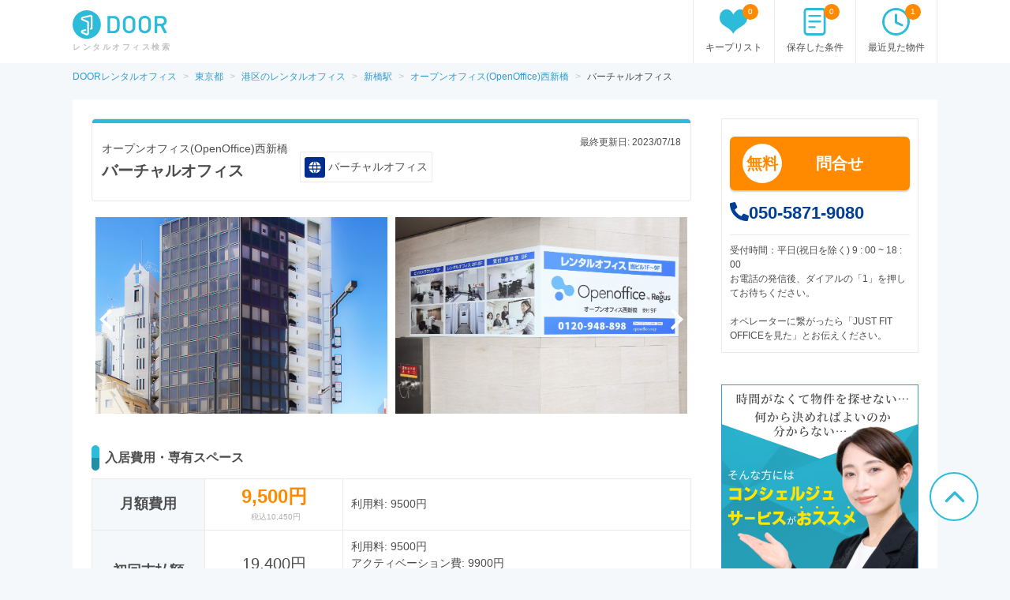

--- FILE ---
content_type: text/html; charset=utf-8
request_url: https://office.door.ac/buildings/433/rooms/11476
body_size: 13223
content:
<!DOCTYPE html><html lang="ja"><head><meta content="text/html; charset=UTF-8" http-equiv="Content-Type"><meta charset="UTF-8"><meta content="width=device-width, initial-scale=1.0" name="viewport"><link href="https://fonts.googleapis.com/css2?family=Noto+Sans+JP:wght@400;700&amp;family=Roboto:wght@400;700&amp;display=swap" rel="stylesheet"><link rel="stylesheet" media="screen" href="//assets.door.ac/assets/office/application_pc-f3746359688393423050abf2811afcb943212cb612f1b3172030e4e492c6b407.css" /><meta charset="UTF-8"><title>バーチャルオフィス|オープンオフィス(OpenOffice)西新橋を借りるならレンタルオフィス掲載数日本最大級のDOOR OFFICE</title>
<meta name="description" content="バーチャルオフィス|オープンオフィス(OpenOffice)西新橋の料金や空室情報を掲載中。情報が整理されているので比較検討がしやすい。専門コンシェルジュへの相談もできる。">
<meta name="keywords" content="バーチャルオフィス|オープンオフィス(openoffice)西新橋,レンタルオフィス,シェアオフィス">
<link rel="canonical" href="https://office.door.ac/buildings/433/rooms/11476">
<meta property="og:title" content="バーチャルオフィス|オープンオフィス(OpenOffice)西新橋を借りるならレンタルオフィス掲載数日本最大級のDOOR OFFICE">
<meta property="og:type" content="article">
<meta property="og:url" content="https://office.door.ac/buildings/433/rooms/11476">
<meta property="og:image" content="https://assets.door.ac/assets/common/facebook/door_icon-ecb1573d07bd059630dbd219bf593fad0aa41f0225768492cc78ee9658c6383b.png">
<meta property="og:description" content="バーチャルオフィス|オープンオフィス(OpenOffice)西新橋の料金や空室情報を掲載中。情報が整理されているので比較検討がしやすい。専門コンシェルジュへの相談もできる。">
<meta property="fb:app_id" content="4844825578915185">
<meta name="twitter:card" content="summary">
<meta name="twitter:site" content="@DOOR89159045">
<meta name="twitter:title" content="バーチャルオフィス|オープンオフィス(OpenOffice)西新橋を借りるならレンタルオフィス掲載数日本最大級のDOOR OFFICE">
<meta name="twitter:description" content="バーチャルオフィス|オープンオフィス(OpenOffice)西新橋の料金や空室情報を掲載中。情報が整理されているので比較検討がしやすい。専門コンシェルジュへの相談もできる。">
<meta name="twitter:image" content="https://assets.door.ac/assets/common/twitter/door-icon-2f2a3b57959b8d0f523cf352198446eb4e4ea0469b88aa552e8f1a208799a6cc.png"><!--  -->
<script>
  (function(w,d){
    w[d] = w[d] || {};
    w[d]['assetsUrl'] = w[d]['assetsUrl'] || {};
    w[d]['assetsUrl']['pc/buildings/map/icon_marker_bukken.svg']      = '//assets.door.ac/assets/pc/buildings/map/icon_marker_bukken-cf065b0273f0d4ca261f596d32ad50fc91f24d2ca52e1df7c1d64cc321c05b0b.svg';
    w[d]['assetsUrl']['pc/buildings/map/icon_destination.svg']        = '//assets.door.ac/assets/pc/buildings/map/icon_destination-4f7d5cd0f94aed51617f7bcdb5534430fad9fdde9030e87b0fe56f548e8d5f7b.svg';
    w[d]['assetsUrl']['pc/buildings/map/icon_marker_supermarket.svg'] = '//assets.door.ac/assets/pc/buildings/map/icon_marker_supermarket-1a2b5da4404b2c6363ee8507ba360c2b3020c44e21209d34eb74631130b8f833.svg';
    w[d]['assetsUrl']['pc/buildings/map/icon_marker_bank.svg']        = '//assets.door.ac/assets/pc/buildings/map/icon_marker_bank-4977165690b7da5ecb05ae31c30f18bb869783dedb19f3a1f279862de5fcc006.svg';
    w[d]['assetsUrl']['pc/buildings/map/icon_marker_convenience.svg'] = '//assets.door.ac/assets/pc/buildings/map/icon_marker_convenience-3f0afba9fa6915d4a423fdc4f52f14a1aafd85f8a07cfe4c2317feeebd6829b4.svg';
    w[d]['assetsUrl']['pc/buildings/map/icon_marker_police.svg']      = '//assets.door.ac/assets/pc/buildings/map/icon_marker_police-3dca6906dff70a9813b54a2852ce3e9e8d8888e98a345ab05548e07ea93f0a59.svg';
    w[d]['assetsUrl']['pc/buildings/map/icon_marker_school.svg']      = '//assets.door.ac/assets/pc/buildings/map/icon_marker_school-ae1daceeef3531fbeddd36962d8e3fe0dd7d3614f15dcc7f4b1d947c5ce0c82c.svg';
    w[d]['assetsUrl']['pc/buildings/map/icon_marker_restaurant.svg']  = '//assets.door.ac/assets/pc/buildings/map/icon_marker_restaurant-a9b2edd50b245e72aa382c3f53504cd5c8ad040fcd156d05e422d5f8b13c15eb.svg';
    w[d]['assetsUrl']['pc/buildings/map/icon_marker_hospital.svg']    = '//assets.door.ac/assets/pc/buildings/map/icon_marker_hospital-8cafe0c3522c94378c0f808deac1603f22b6c0391c3fb14d67cd2fabafdf0a1d.svg';
    w[d]['assetsUrl']['pc/stores/map/door_icon.png']                  = '//assets.door.ac/assets/pc/stores/map/door_icon-1b7189cdaf49a2e9b0d13edbc222dae41c5921070ac38544d86d9fbe53dd7057.png';
    w[d]['assetsUrl']['pc/maps/ajax-loader2.gif']                     = '//assets.door.ac/assets/pc/maps/ajax-loader2-5fddbab5bece4978c519471871eb5abd7a6bcc200746310dee96a4247da2c0b9.gif';
    w[d]['assetsUrl']['pc/maps/door_icon.png']                        = '//assets.door.ac/assets/pc/maps/door_icon-1b7189cdaf49a2e9b0d13edbc222dae41c5921070ac38544d86d9fbe53dd7057.png';
    w[d]['assetsUrl']['pc/maps/door_icon_on.png']                     = '//assets.door.ac/assets/pc/maps/door_icon_on-4da8d8fe6cdc8ca10c6267a18bc0a9a55e01b374bbd0d713089331876bf774e7.png';
    w[d]['assetsUrl']['smartphone/buildings/map/icon_marker_bukken.svg']      = '//assets.door.ac/assets/pc/buildings/map/icon_marker_bukken-cf065b0273f0d4ca261f596d32ad50fc91f24d2ca52e1df7c1d64cc321c05b0b.svg';
    w[d]['assetsUrl']['smartphone/buildings/map/icon_destination.svg']        = '//assets.door.ac/assets/pc/buildings/map/icon_destination-4f7d5cd0f94aed51617f7bcdb5534430fad9fdde9030e87b0fe56f548e8d5f7b.svg';
    w[d]['assetsUrl']['smartphone/buildings/map/icon_marker_supermarket.svg'] = '//assets.door.ac/assets/pc/buildings/map/icon_marker_supermarket-1a2b5da4404b2c6363ee8507ba360c2b3020c44e21209d34eb74631130b8f833.svg';
    w[d]['assetsUrl']['smartphone/buildings/map/icon_marker_bank.svg']        = '//assets.door.ac/assets/pc/buildings/map/icon_marker_bank-4977165690b7da5ecb05ae31c30f18bb869783dedb19f3a1f279862de5fcc006.svg';
    w[d]['assetsUrl']['smartphone/buildings/map/icon_marker_convenience.svg'] = '//assets.door.ac/assets/pc/buildings/map/icon_marker_convenience-3f0afba9fa6915d4a423fdc4f52f14a1aafd85f8a07cfe4c2317feeebd6829b4.svg';
    w[d]['assetsUrl']['smartphone/buildings/map/icon_marker_police.svg']      = '//assets.door.ac/assets/pc/buildings/map/icon_marker_police-3dca6906dff70a9813b54a2852ce3e9e8d8888e98a345ab05548e07ea93f0a59.svg';
    w[d]['assetsUrl']['smartphone/buildings/map/icon_marker_school.svg']      = '//assets.door.ac/assets/pc/buildings/map/icon_marker_school-ae1daceeef3531fbeddd36962d8e3fe0dd7d3614f15dcc7f4b1d947c5ce0c82c.svg';
    w[d]['assetsUrl']['smartphone/buildings/map/icon_marker_restaurant.svg']  = '//assets.door.ac/assets/pc/buildings/map/icon_marker_restaurant-a9b2edd50b245e72aa382c3f53504cd5c8ad040fcd156d05e422d5f8b13c15eb.svg';
    w[d]['assetsUrl']['smartphone/buildings/map/icon_marker_hospital.svg']    = '//assets.door.ac/assets/pc/buildings/map/icon_marker_hospital-8cafe0c3522c94378c0f808deac1603f22b6c0391c3fb14d67cd2fabafdf0a1d.svg';
    w[d]['assetsUrl']['smartphone/buildings/map/ajax-loader2.gif']            = '//assets.door.ac/assets/pc/maps/ajax-loader2-5fddbab5bece4978c519471871eb5abd7a6bcc200746310dee96a4247da2c0b9.gif';
    w[d]['assetsUrl']['smartphone/buildings/map/door_icon.png']               = '//assets.door.ac/assets/pc/maps/door_icon-1b7189cdaf49a2e9b0d13edbc222dae41c5921070ac38544d86d9fbe53dd7057.png';
    w[d]['assetsUrl']['smartphone/buildings/map/door_icon_on.png']            = '//assets.door.ac/assets/pc/maps/door_icon_on-4da8d8fe6cdc8ca10c6267a18bc0a9a55e01b374bbd0d713089331876bf774e7.png';
    w[d]['gkey'] = 'AIzaSyAA7dKFwWLQCdfzkBkQfZB-7aIdjlsgOkk';
    w[d]['fcmVapidKey'] = 'BA7VA-JYnmxCAgJPlY9F-l31q3XQNkKpSIgPd2GD5S7jsq0zo1Fxg2yvH8TdjWIzLZDIfmQ9MzJvJnWoGGDZXtU';
  }(window,'_door'));
</script><!-- Google Tag Manager -->
<script>
  (function(w,d,s,l,i){w[l]=w[l]||[];w[l].push({'gtm.start': new Date().getTime(),event:'gtm.js'});var f=d.getElementsByTagName(s)[0], j=d.createElement(s),dl=l!='dataLayer'?'&l='+l:'';j.async=true;j.src='https://www.googletagmanager.com/gtm.js?id='+i+dl;f.parentNode.insertBefore(j,f);})(window,document,'script','dataLayer','GTM-MHZGCXXC');
</script>
<!-- End -- Google Tag Manager --><script src="https://ajax.googleapis.com/ajax/libs/jquery/1.12.4/jquery.min.js"></script>
<!-- / ヘッダーのカウンターを更新 -->
<script>
  (function ($) {
    // キープリスト
    let url = '/api/v2/office';
    $.ajax({
      type: 'GET',
      url: `${url}/favorites/count`
    }).done(data => {
      $('.js-favorite-counter').text(data.count || 0);
    });
    // 最近見た物件
    $.ajax({
      type: 'GET',
      url: `${url}/histories/count`
    }).done(data => {
      $('.js-history-counter').text(data.count || 0);
    });
    // 保存した条件
    $.ajax({
      type: 'GET',
      url: `${url}/conditions/count`
    }).done(data => {
      $('.js-condition-counter').text(data.count || 0);
    });
  })(jQuery);
</script></head><body class="rooms-show" id="rooms"><!-- Google Tag Manager --><noscript><iframe height="0" src="https://www.googletagmanager.com/ns.html?id=GTM-MHZGCXXC" style="display:none;visibility:hidden" width="0"></iframe></noscript><!-- End -- Google Tag Manager --><div class="container" id="container"><header id="site-header"><div class="site-header-primary"><div class="site-logo_wrap"><a href="/"><img alt="DOOR レンタルオフィス検索" width="120" height="40" src="//assets.door.ac/assets/pc/office/door_logo-4adfa16390c617000328008410f763356a5c7c340541b59ce6e75540338f8235.svg" /></a><p class="site-name">レンタルオフィス検索</p></div><div class="global-nav"><ul class="global-nav__secondary"><li><a href="/favorites"><span class="global-nav__secondary__badge js-favorite-counter">0</span><span class="icon-with-text icon-with-text--vertical"><i class="icon-favorite"></i><span class="icon-text">キープリスト</span></span></a></li><li><a href="/search-conditions"><span class="global-nav__secondary__badge js-condition-counter">0</span><span class="icon-with-text icon-with-text--vertical"><i class="icon-condition"></i><span class="icon-text">保存した条件</span></span></a></li><li><a href="/histories"><span class="global-nav__secondary__badge js-history-counter">0</span><span class="icon-with-text icon-with-text--vertical"><i class="icon-history"></i><span class="icon-text">最近見た物件</span></span></a></li></ul></div></div></header><div style="margin-top: 80px;"></div><div class="breadcrumbs"><ul class="js-breadcrumb-items" itemscope itemtype="http://schema.org/BreadcrumbList"><li itemscope="itemscope" itemprop="itemListElement" itemtype="http://schema.org/ListItem"><a itemprop="item" href="https://office.door.ac/"><span itemprop="name">DOORレンタルオフィス</span></a><meta itemprop="position" content="1"></meta></li><li itemscope="itemscope" itemprop="itemListElement" itemtype="http://schema.org/ListItem"><a itemprop="item" href="https://office.door.ac/tokyo"><span itemprop="name">東京都</span></a><meta itemprop="position" content="2"></meta></li><li itemscope="itemscope" itemprop="itemListElement" itemtype="http://schema.org/ListItem"><a itemprop="item" href="https://office.door.ac/tokyo/city-13103/list"><span itemprop="name">港区のレンタルオフィス</span></a><meta itemprop="position" content="3"></meta></li><li itemscope="itemscope" itemprop="itemListElement" itemtype="http://schema.org/ListItem"><a itemprop="item" href="https://office.door.ac/tokyo/station-1349/list"><span itemprop="name">新橋駅</span></a><meta itemprop="position" content="4"></meta></li><li itemscope="itemscope" itemprop="itemListElement" itemtype="http://schema.org/ListItem"><a itemprop="item" href="https://office.door.ac/buildings/433"><span itemprop="name">オープンオフィス(OpenOffice)西新橋</span></a><meta itemprop="position" content="5"></meta></li><li itemscope="itemscope" itemprop="itemListElement" class="current" itemtype="http://schema.org/ListItem"><span itemprop="name">バーチャルオフィス</span><meta itemprop="position" content="6"></meta></li></ul></div><main><div class="content-row"><div class="content-body"><div class="heading-box"><div class="heading-box__head"><div class="head_main"><h1 class="heading-1"><span>オープンオフィス(OpenOffice)西新橋</span><br>バーチャルオフィス</h1><ul class="sbs space-type__list"><li><i class="virtualoffice"></i><span class="tooltip">バーチャルオフィス<span class="description_right">「バーチャルオフィス」は住所や設備のみを提供する仮想のオフィスのことを指します。住所を持つオフィスは、事業を行っていく上で法人・個人事業主ともに重要な意味を持っております。クラウドサービスなどの発達により会社に行って働くという必要性が薄れてきている中、仕事をする場所は自宅やクライアント先のケースがあるため、「バーチャルオフィス」の利用ニーズが増えてきています。</span></span></li></ul></div><div class="head_side"><div class="header-title"><p class="lastup text__medium">最終更新日: 2023/07/18</p></div></div></div></div><ul class="slider slider___buildings"><li><img alt="Open_Office_Nishi_Shinbashi_Photo_1" src="https://jfo-app.s3.amazonaws.com/production/uploads/445d6a1a-7701-40df-be67-5d4e0f7b8873.jpg" /></li><li><img alt="Open_Office_Nishi_Shinbashi_Photo_3" src="https://jfo-app.s3.amazonaws.com/production/uploads/65917fb5-f58f-4f41-9a21-af69c24ffeef.jpg" /></li><li><img alt="Open_Office_Nishi_Shinbashi_Photo_6" src="https://jfo-app.s3.amazonaws.com/production/uploads/e0b3a787-9251-4612-8907-084c655c8525.jpg" /></li></ul><div class="building-detail__content"><h2 class="heading-2">入居費用・専有スペース</h2><table class="room-detail__cost-list"><tr><th>月額費用</th><td class="w20"><span class="orange">9,500円</span><br><span class="bukken-num">税込10,450円</span></td><td>利用料: 9500円<br></td></tr><tr><th>初回支払額</th><td class="w20">19,400円<br><span class="bukken-num">税込21,340円</span></td><td>利用料: 9500円<br>アクティベーション費: 9900円<br>クレジットカード払いのみ。アクティベーション費は初回のみ発生。<br></td></tr></table></div><div class="building-detail__content"><h2 class="heading-2">この物件の特徴とおすすめポイント</h2><p class="mb20">バーチャルオフィスとは、レンタルオフィス等と異なり業務スペース(事務所)を構えることなく、事業を始める際に必要な住所を借りることができるサービスです。バーチャルオフィスなら会社設立やオフィスを構える際の初期費用を抑えながらも一等地の住所で法人登記が可能です。</p></div><div class="building-detail__content"><h2 class="heading-2">物件の設備・条件</h2><p>※バーチャルオフィスには適用されない場合がございます。</p><h3>契約</h3><ul class="building-facility-list"><li class=""><p><b>契約種別</b><br>施設利用契約</p></li><li class=""><p><b>利用時間</b><br>24時間利用</p></li><li class=""><p><b>契約期間</b><br>3か月契約</p></li><li class=""><p><b>法人登記</b><br>可</p></li><li class=""><p><b>期間内解約</b><br>その他</p></li></ul><h3>共有スペース・設備</h3><ul class="building-facility-list"><li class=""><p><b>ネットワーキング</b><br>あり</p></li><li class=""><p><b>共有ラウンジ</b><br>24時間利用</p></li><li class="notprovided"><p><b>トイレ</b><br>-</p></li><li class=""><p><b>給湯室</b><br>シンク、電子レンジ</p></li><li class=""><p><b>打ち合わせスペース(オープン)</b><br>あり</p></li><li class=""><p><b>複合機</b><br>有料</p></li><li class=""><p><b>郵便受け</b><br>エントランス設置</p></li><li class=""><p><b>駐輪場</b><br>有料</p></li><li class="notprovided"><p><b>駐車場</b><br>-</p></li><li class=""><p><b>共用Wi-Fi</b><br>無料</p></li><li class="notprovided"><p><b>ドリンクサービス</b><br>-</p></li><li class=""><p><b>ゴミ収集</b><br>共通ゴミ箱</p></li><li class="notprovided"><p><b>ペット</b><br>-</p></li><li class="notprovided"><p><b>シャワー</b><br>-</p></li><li class="notprovided"><p><b>TELブース</b><br>-</p></li><li class="notprovided"><p><b>テラス</b><br>-</p></li><li class=""><p><b>ロッカー</b><br>有料</p></li><li class="notprovided"><p><b>宅配ロッカー</b><br>-</p></li><li class=""><p><b>掃除・清掃</b><br>無料</p></li><li class=""><p><b>家具付き</b><br>あり</p></li><li class=""><p><b>ゲスト同伴(共有ラウンジ)</b><br>可能</p></li><li class=""><p><b>利用時間(共有ラウンジ)</b><br>24時間</p></li><li class=""><p><b>会議室</b><br>有料</p></li><li class="notprovided"><p><b>インターネット</b><br>-</p></li><li class="notprovided"><p><b>窓付き</b><br>-</p></li><li class="notprovided"><p><b>利用人数制限</b><br>-</p></li><li class="notprovided"><p><b>利用時間</b><br>-</p></li><li class="notprovided"><p><b>掃除</b><br>-</p></li></ul><h3>セキュリティ</h3><ul class="building-facility-list"><li class=""><p><b>入退出管理</b><br>その他</p></li><li class="notprovided"><p><b>受付</b><br>-</p></li><li class=""><p><b>警備</b><br>無人システム</p></li></ul><h3>バーチャルオフィス用設備</h3><ul class="building-facility-list"><li class="notprovided"><p><b>郵便物転送</b><br>-</p></li><li class="notprovided"><p><b>電話転送</b><br>-</p></li><li class="notprovided"><p><b>FAX転送</b><br>-</p></li><li class="notprovided"><p><b>会議室</b><br>-</p></li><li class="notprovided"><p><b>来客対応</b><br>-</p></li></ul></div><div class="building-detail__content"><div class="building-detail__entry-building-inner" style="border: none; display: flex; justify-content: center; align-items: flex-end;"><form target="_blank" action="/entries/new" accept-charset="UTF-8" method="get">
<input type="hidden" name="entry[entry_type]" id="entry_entry_type" value="viewing" /><input type="hidden" name="entry[entry_target_type]" id="entry_entry_target_type" value="room" /><input type="hidden" name="entry[room_ids][]" id="entry_room_ids_" value="11476" /><div class="building-detail__entry-building-scrollable-inner" style="width: 400px;"><div class="building-detail__entry-building-control"><button class="button is-secondary is-medium is-fullwidth has-multi-text-block building-detail__entry-building-button" rel="nofollow" style="padding: 0 100px;" type="submit"><span class="building-detail__entry-building-button-icon">無料</span><div class="building-detail__entry-building-button-text"><strong>問合せ</strong></div></button></div></div></form></div></div><div class="building-detail__content"><h2 class="heading-2" id="recruitment">この物件のその他の区画</h2><div class="building__main"><ul class="building-rooms-list"><li class="building-rooms-list__img"></li><li class="center__1">広さ</li><li class="center__2">月額費用</li><li class="center__2">初回支払額</li><li class="center__1">許容人数</li><li class="center__2">入居可能な時期</li></ul><div class="building__container js-property-row"><div class="content__img"><img alt="Open_Office_Nishi_Shinbashi_Photo_1" src="https://jfo-app.s3.amazonaws.com/production/uploads/b2b5cffc-9352-4021-9760-9f656241a9ea.jpg" /></div><div class="content__detail"><div class="content__detail-list"><div class="building-rooms-list__space-type"><ul class="building-rooms space-type__list"><li><i class="freedesk"></i><span class="tooltip">フリーデスク<span class="description_right">席を自由に選ぶ事ができるプランです。非常に低料金で提供されていますが、時間帯によっては混んでいるケースがあります。実際に内覧されて確認される事をオススメします。</span></span></li></ul><p class="building-rooms-list__type">メンバーシップ</p></div><div class="building-rooms-list__favorite"><button class="btn-default is-inactive js-favorite-toggle btn--compact" data-added-text="" data-favorite-id="12825" data-removed-text="" id="" type="button"><i class="icon-favorite"></i><br><span class="js-favorite-text"></span></button></div></div><ul class="building-rooms-list__detail"><li class="center__3">0.0m<sup>2</sup></li><li class="center__4"><em class="emphasis-primary">14,700円</em><br><span class="bukken-num">税込16,170円</span></li><li class="center__4"><em class="emphasis-primary">23,400円</em><br><span class="bukken-num">税込25,740円</span></li><li class="center__3">1名</li><li class="center__4">即日</li></ul><a target="_blank" rel="noopener noreferrer nofollow" href="/entries/new?entry%5Bentry_target_type%5D=room&amp;entry%5Bentry_type%5D=viewing&amp;entry%5Broom_ids%5D%5B%5D=12825"><div class="building-rooms-list__control-item is-secondary"><span class="tag is-white is-rounded">無料</span>内覧申込</div></a><a target="_blank" rel="noopener noreferrer" href="/buildings/433/rooms/12825"><div class="building-rooms-list__control-item is-primary">詳細を見る</div></a></div></div><div class="building__container js-property-row"><div class="content__img"><img alt="MicrosoftTeams-image__15_" src="https://jfo-app.s3.amazonaws.com/production/uploads/602e7fb3-9830-4012-bf3b-ef60d86cb6f9.png" /></div><div class="content__detail"><div class="content__detail-list"><div class="building-rooms-list__space-type"><ul class="building-rooms space-type__list"><li><i class="privateroom"></i><span class="tooltip">個室<span class="description_right">あなた専用のプライベート空間です。セキュリティなど気になる方にぴったりのプランです。オフィスにより、家具付の場合とそうでない場合があります。会議室などは共用部にある為、個室の中は執務スペースのみになります。広さで見ると、賃貸オフィスより狭くても多くの人数が入居できるのも特徴です。</span></span></li></ul><p class="building-rooms-list__type">7名個室(窓あり)</p></div><div class="building-rooms-list__favorite"><button class="btn-default is-inactive js-favorite-toggle btn--compact" data-added-text="" data-favorite-id="2760" data-removed-text="" id="" type="button"><i class="icon-favorite"></i><br><span class="js-favorite-text"></span></button></div></div><ul class="building-rooms-list__detail"><li class="center__3">0.0m<sup>2</sup></li><li class="center__4"><em class="emphasis-primary">見積対応</em></li><li class="center__4"><em class="emphasis-primary">見積対応</em></li><li class="center__3">7名</li><li class="center__4">2025年11月</li></ul><a target="_blank" rel="noopener noreferrer nofollow" href="/entries/new?entry%5Bentry_target_type%5D=room&amp;entry%5Bentry_type%5D=estimating&amp;entry%5Broom_ids%5D%5B%5D=2760"><div class="building-rooms-list__control-item is-secondary"><span class="tag is-white is-rounded">無料</span>問合せ</div></a><a target="_blank" rel="noopener noreferrer" href="/buildings/433/rooms/2760"><div class="building-rooms-list__control-item is-primary">詳細を見る</div></a></div></div><div class="building__container js-property-row"><div class="content__img"><img alt="Open_Office_Nishi_Shinbashi_Photo_12" src="https://jfo-app.s3.amazonaws.com/production/uploads/358052c8-bb61-4ac3-abca-02efbb3d8c7d.jpg" /></div><div class="content__detail"><div class="content__detail-list"><div class="building-rooms-list__space-type"><ul class="building-rooms space-type__list"><li><i class="privateroom"></i><span class="tooltip">個室<span class="description_right">あなた専用のプライベート空間です。セキュリティなど気になる方にぴったりのプランです。オフィスにより、家具付の場合とそうでない場合があります。会議室などは共用部にある為、個室の中は執務スペースのみになります。広さで見ると、賃貸オフィスより狭くても多くの人数が入居できるのも特徴です。</span></span></li></ul><p class="building-rooms-list__type">6名個室(窓あり)</p></div><div class="building-rooms-list__favorite"><button class="btn-default is-inactive js-favorite-toggle btn--compact" data-added-text="" data-favorite-id="2762" data-removed-text="" id="" type="button"><i class="icon-favorite"></i><br><span class="js-favorite-text"></span></button></div></div><ul class="building-rooms-list__detail"><li class="center__3">0.0m<sup>2</sup></li><li class="center__4"><em class="emphasis-primary">見積対応</em></li><li class="center__4"><em class="emphasis-primary">見積対応</em></li><li class="center__3">6名</li><li class="center__4">即日</li></ul><a target="_blank" rel="noopener noreferrer nofollow" href="/entries/new?entry%5Bentry_target_type%5D=room&amp;entry%5Bentry_type%5D=estimating&amp;entry%5Broom_ids%5D%5B%5D=2762"><div class="building-rooms-list__control-item is-secondary"><span class="tag is-white is-rounded">無料</span>問合せ</div></a><a target="_blank" rel="noopener noreferrer" href="/buildings/433/rooms/2762"><div class="building-rooms-list__control-item is-primary">詳細を見る</div></a></div></div><div class="building__container js-property-row"><div class="content__img"><img alt="Open_Office_Nishi_Shinbashi_Photo_16" src="https://jfo-app.s3.amazonaws.com/production/uploads/ee9a4f01-3a93-4cfa-85d1-e4f92d4e88d0.jpg" /></div><div class="content__detail"><div class="content__detail-list"><div class="building-rooms-list__space-type"><ul class="building-rooms space-type__list"><li><i class="dedicateddesk"></i><span class="tooltip">専用デスク<span class="description_right">あなた専用のデスクを契約いただくプランです。埋まってしまう事がないので、安心して仕事ができます。少量の荷物であれば、置いておく事ができます。料金的には「フリーデスク」より少し高めの設定となります。</span></span></li></ul><p class="building-rooms-list__type">リザーブドコワーキング</p></div><div class="building-rooms-list__favorite"><button class="btn-default is-inactive js-favorite-toggle btn--compact" data-added-text="" data-favorite-id="3831" data-removed-text="" id="" type="button"><i class="icon-favorite"></i><br><span class="js-favorite-text"></span></button></div></div><ul class="building-rooms-list__detail"><li class="center__3">0.0m<sup>2</sup></li><li class="center__4"><em class="emphasis-primary">見積対応</em></li><li class="center__4"><em class="emphasis-primary">見積対応</em></li><li class="center__3">1名</li><li class="center__4">即日</li></ul><a target="_blank" rel="noopener noreferrer nofollow" href="/entries/new?entry%5Bentry_target_type%5D=room&amp;entry%5Bentry_type%5D=estimating&amp;entry%5Broom_ids%5D%5B%5D=3831"><div class="building-rooms-list__control-item is-secondary"><span class="tag is-white is-rounded">無料</span>問合せ</div></a><a target="_blank" rel="noopener noreferrer" href="/buildings/433/rooms/3831"><div class="building-rooms-list__control-item is-primary">詳細を見る</div></a></div></div><div class="building__container js-property-row"><div class="content__img"><img alt="MicrosoftTeams-image__16_" src="https://jfo-app.s3.amazonaws.com/production/uploads/2e08b609-2de7-4f91-a7b4-a93c8590b19b.png" /></div><div class="content__detail"><div class="content__detail-list"><div class="building-rooms-list__space-type"><ul class="building-rooms space-type__list"><li><i class="privateroom"></i><span class="tooltip">個室<span class="description_right">あなた専用のプライベート空間です。セキュリティなど気になる方にぴったりのプランです。オフィスにより、家具付の場合とそうでない場合があります。会議室などは共用部にある為、個室の中は執務スペースのみになります。広さで見ると、賃貸オフィスより狭くても多くの人数が入居できるのも特徴です。</span></span></li></ul><p class="building-rooms-list__type">2名個室(窓あり)</p></div><div class="building-rooms-list__favorite"><button class="btn-default is-inactive js-favorite-toggle btn--compact" data-added-text="" data-favorite-id="8097" data-removed-text="" id="" type="button"><i class="icon-favorite"></i><br><span class="js-favorite-text"></span></button></div></div><ul class="building-rooms-list__detail"><li class="center__3">0.0m<sup>2</sup></li><li class="center__4"><em class="emphasis-primary">見積対応</em></li><li class="center__4"><em class="emphasis-primary">見積対応</em></li><li class="center__3">2名</li><li class="center__4">即日</li></ul><a target="_blank" rel="noopener noreferrer nofollow" href="/entries/new?entry%5Bentry_target_type%5D=room&amp;entry%5Bentry_type%5D=estimating&amp;entry%5Broom_ids%5D%5B%5D=8097"><div class="building-rooms-list__control-item is-secondary"><span class="tag is-white is-rounded">無料</span>問合せ</div></a><a target="_blank" rel="noopener noreferrer" href="/buildings/433/rooms/8097"><div class="building-rooms-list__control-item is-primary">詳細を見る</div></a></div></div><div class="building__container js-property-row"><div class="content__img"><img alt="MicrosoftTeams-image__16_" src="https://jfo-app.s3.amazonaws.com/production/uploads/2e08b609-2de7-4f91-a7b4-a93c8590b19b.png" /></div><div class="content__detail"><div class="content__detail-list"><div class="building-rooms-list__space-type"><ul class="building-rooms space-type__list"><li><i class="privateroom"></i><span class="tooltip">個室<span class="description_right">あなた専用のプライベート空間です。セキュリティなど気になる方にぴったりのプランです。オフィスにより、家具付の場合とそうでない場合があります。会議室などは共用部にある為、個室の中は執務スペースのみになります。広さで見ると、賃貸オフィスより狭くても多くの人数が入居できるのも特徴です。</span></span></li></ul><p class="building-rooms-list__type">4名個室</p></div><div class="building-rooms-list__favorite"><button class="btn-default is-inactive js-favorite-toggle btn--compact" data-added-text="" data-favorite-id="17178" data-removed-text="" id="" type="button"><i class="icon-favorite"></i><br><span class="js-favorite-text"></span></button></div></div><ul class="building-rooms-list__detail"><li class="center__3">10.9m<sup>2</sup></li><li class="center__4"><em class="emphasis-primary">見積対応</em></li><li class="center__4"><em class="emphasis-primary">見積対応</em></li><li class="center__3">4名</li><li class="center__4">即日</li></ul><a target="_blank" rel="noopener noreferrer nofollow" href="/entries/new?entry%5Bentry_target_type%5D=room&amp;entry%5Bentry_type%5D=estimating&amp;entry%5Broom_ids%5D%5B%5D=17178"><div class="building-rooms-list__control-item is-secondary"><span class="tag is-white is-rounded">無料</span>見積依頼</div></a><a target="_blank" rel="noopener noreferrer" href="/buildings/433/rooms/17178"><div class="building-rooms-list__control-item is-primary">詳細を見る</div></a></div></div></div></div><div class="building-detail__content"><h2 class="heading-2" id="recruitment">近い条件の物件</h2><div class="building__main"><ul class="building-rooms-list"><li class="building-rooms-list__img"></li><li class="center__1">広さ</li><li class="center__2">月額費用</li><li class="center__2">初回支払額</li><li class="center__1">許容人数</li><li class="center__2">入居可能な時期</li></ul><div class="building__container js-property-row"><div class="content__img"><img alt="Office_306_1_" src="https://jfo-app.s3.amazonaws.com/production/uploads/161d4626-4baa-496f-8c64-f88fb6794c1d.jpg" /></div><div class="content__detail"><p class="building-rooms-list__others">オープンオフィス(OpenOffice)乃木坂</p><div class="content__detail-list"><div class="building-rooms-list__space-type"><ul class="building-rooms space-type__list"><li><i class="virtualoffice"></i><span class="tooltip">バーチャルオフィス<span class="description_right">「バーチャルオフィス」は住所や設備のみを提供する仮想のオフィスのことを指します。住所を持つオフィスは、事業を行っていく上で法人・個人事業主ともに重要な意味を持っております。クラウドサービスなどの発達により会社に行って働くという必要性が薄れてきている中、仕事をする場所は自宅やクライアント先のケースがあるため、「バーチャルオフィス」の利用ニーズが増えてきています。</span></span></li></ul><p class="building-rooms-list__type">ビジネスアドレス</p></div><div class="building-rooms-list__favorite"><button class="btn-default is-inactive js-favorite-toggle btn--compact" data-added-text="" data-favorite-id="12571" data-removed-text="" id="" type="button"><i class="icon-favorite"></i><br><span class="js-favorite-text"></span></button></div></div><ul class="building-rooms-list__detail"><li class="center__3">0.0m<sup>2</sup></li><li class="center__4"><em class="emphasis-primary">10,500円</em><br><span class="bukken-num">税込11,550円</span></li><li class="center__4"><em class="emphasis-primary">20,500円</em><br><span class="bukken-num">税込22,550円</span></li><li class="center__3">1名</li><li class="center__4">即日</li></ul><a target="_blank" rel="noopener noreferrer nofollow" href="/entries/new?entry%5Bentry_target_type%5D=room&amp;entry%5Bentry_type%5D=viewing&amp;entry%5Broom_ids%5D%5B%5D=12571"><div class="building-rooms-list__control-item is-secondary"><span class="tag is-white is-rounded">無料</span>問合せ</div></a><a target="_blank" rel="noopener noreferrer" href="/buildings/401/rooms/12571"><div class="building-rooms-list__control-item is-primary">詳細を見る</div></a></div></div><div class="building__container js-property-row"><div class="content__img"><img alt="small_b1cfc916-5ff4-4ede-909f-fb77ec756b78" src="https://jfo-app.s3.amazonaws.com/production/uploads/4b789447-bbed-4957-b59e-9c3e21a2e96c.jpeg" /></div><div class="content__detail"><p class="building-rooms-list__others">オープンオフィス(OpenOffice)麻布十番</p><div class="content__detail-list"><div class="building-rooms-list__space-type"><ul class="building-rooms space-type__list"><li><i class="virtualoffice"></i><span class="tooltip">バーチャルオフィス<span class="description_right">「バーチャルオフィス」は住所や設備のみを提供する仮想のオフィスのことを指します。住所を持つオフィスは、事業を行っていく上で法人・個人事業主ともに重要な意味を持っております。クラウドサービスなどの発達により会社に行って働くという必要性が薄れてきている中、仕事をする場所は自宅やクライアント先のケースがあるため、「バーチャルオフィス」の利用ニーズが増えてきています。</span></span></li></ul><p class="building-rooms-list__type">バーチャルオフィス</p></div><div class="building-rooms-list__favorite"><button class="btn-default is-inactive js-favorite-toggle btn--compact" data-added-text="" data-favorite-id="11457" data-removed-text="" id="" type="button"><i class="icon-favorite"></i><br><span class="js-favorite-text"></span></button></div></div><ul class="building-rooms-list__detail"><li class="center__3">0.0m<sup>2</sup></li><li class="center__4"><em class="emphasis-primary">11,100円</em><br><span class="bukken-num">税込12,210円</span></li><li class="center__4"><em class="emphasis-primary">21,100円</em><br><span class="bukken-num">税込23,210円</span></li><li class="center__3">1名</li><li class="center__4">即日</li></ul><a target="_blank" rel="noopener noreferrer nofollow" href="/entries/new?entry%5Bentry_target_type%5D=room&amp;entry%5Bentry_type%5D=viewing&amp;entry%5Broom_ids%5D%5B%5D=11457"><div class="building-rooms-list__control-item is-secondary"><span class="tag is-white is-rounded">無料</span>問合せ</div></a><a target="_blank" rel="noopener noreferrer" href="/buildings/435/rooms/11457"><div class="building-rooms-list__control-item is-primary">詳細を見る</div></a></div></div><div class="building__container js-property-row"><div class="content__img"><img alt="共用部_コワーキングスペース。カフェのようなオシャレな作りとなっています。" src="https://jfo-app.s3.amazonaws.com/production/uploads/71e3a338-570a-48a5-a556-dbefd536e6c8.jpg" /></div><div class="content__detail"><p class="building-rooms-list__others">ビステーション(BISTATION)新橋</p><div class="content__detail-list"><div class="building-rooms-list__space-type"><ul class="building-rooms space-type__list"><li><i class="freedesk"></i><span class="tooltip">フリーデスク<span class="description_right">席を自由に選ぶ事ができるプランです。非常に低料金で提供されていますが、時間帯によっては混んでいるケースがあります。実際に内覧されて確認される事をオススメします。</span></span></li></ul><p class="building-rooms-list__type">コワーキング ナイトタイム</p></div><div class="building-rooms-list__favorite"><button class="btn-default is-inactive js-favorite-toggle btn--compact" data-added-text="" data-favorite-id="4819" data-removed-text="" id="" type="button"><i class="icon-favorite"></i><br><span class="js-favorite-text"></span></button></div></div><ul class="building-rooms-list__detail"><li class="center__3">0.0m<sup>2</sup></li><li class="center__4"><em class="emphasis-primary">8,000円</em><br><span class="bukken-num">税込8,800円</span></li><li class="center__4"><em class="emphasis-primary">29,000円</em><br><span class="bukken-num">税込30,300円</span></li><li class="center__3">1名</li><li class="center__4">1〜2週間</li></ul><a target="_blank" rel="noopener noreferrer nofollow" href="/entries/new?entry%5Bentry_target_type%5D=room&amp;entry%5Bentry_type%5D=viewing&amp;entry%5Broom_ids%5D%5B%5D=4819"><div class="building-rooms-list__control-item is-secondary"><span class="tag is-white is-rounded">無料</span>内覧申込</div></a><a target="_blank" rel="noopener noreferrer" href="/buildings/597/rooms/4819"><div class="building-rooms-list__control-item is-primary">詳細を見る</div></a></div></div></div></div></div><div class="content-side"><section class="js-inquiry-btn"><div class="building-detail__entry-building-inner"><div class="building-detail__entry-building-scrollable" id="cv"><form target="_blank" action="/entries/new" accept-charset="UTF-8" method="get">
<input type="hidden" name="entry[entry_type]" id="entry_entry_type" value="viewing" /><input type="hidden" name="entry[entry_target_type]" id="entry_entry_target_type" value="room" /><input type="hidden" name="entry[room_ids][]" id="entry_room_ids_" value="11476" /><div class="building-detail__entry-building-scrollable-inner"><div class="building-detail__entry-building-control"><button class="button is-secondary is-medium is-fullwidth has-multi-text-block building-detail__entry-building-button" rel="nofollow" type="submit"><span class="building-detail__entry-building-button-icon">無料</span><div class="building-detail__entry-building-button-text"><strong>問合せ</strong></div></button></div></div></form></div><div class="building-detail__entry-building-contact"><a class="building-detail__contact-button" data-event-action="Click" data-event-category="クリック" data-event-label="電話でお問合せ" data-event-name="click" data-track-event="true" href="tel:050-5871-9080" style="cursor: default;"><span class="building-detail__contact-button-icon"><svg aria-hidden="true" class="svg-inline--fa fa-phone-alt fa-w-16" data-fa-i2svg="" data-icon="phone-alt" data-prefix="fas" focusable="false" role="img" viewbox="0 0 512 512" xmlns="http://www.w3.org/2000/svg"><path d="M497.39 361.8l-112-48a24 24 0 0 0-28 6.9l-49.6 60.6A370.66 370.66 0 0 1 130.6 204.11l60.6-49.6a23.94 23.94 0 0 0 6.9-28l-48-112A24.16 24.16 0 0 0 122.6.61l-104 24A24 24 0 0 0 0 48c0 256.5 207.9 464 464 464a24 24 0 0 0 23.4-18.6l24-104a24.29 24.29 0 0 0-14.01-27.6z" fill="currentColor"></path></svg></span><span>050-5871-9080</span></a><div class="building-detail__entry-building-contact-description">受付時間：平日(祝日を除く) 9 : 00 ~ 18 : 00<br>お電話の発信後、ダイアルの「1」を押してお待ちください。<br><br>オペレーターに繋がったら「JUST FIT OFFICEを見た」とお伝えください。</div></div></div></section><section class="concierge"><a href="https://justfitoffice.com/office_choice" rel="noopener noreferrer nofollow" target="_blank"><img alt="" src="//assets.door.ac/assets/pc/office/conciergeservice-b28de49d5e51acf5c3858f0cdecbb4a3823032576d44d93b2863dc8655656931.png" /></a></section><section><h2 class="block-header__title">付近のおすすめ物件</h2><div class="recommend-buildings__list-item"><a href="/buildings/1368"><div class="content"><div class="recommend-buildings__list-item-head"><img alt="THE HUB(ザ ハブ)赤坂" src="https://jfo-app.s3.amazonaws.com/production/uploads/b20f1e46-edb5-4ff6-98f2-2a2408d2dc40.JPG" /><p class="title">THE HUB(ザ ハブ)赤坂</p></div></div></a><div class="recommend-buildings__list-item-access">溜池山王駅直結：東京メトロ銀座線・東京メトロ南北線</div><dl class="recommendation"><dt>部屋あたり</dt><dd>：3.0m²〜</dd><dt>フリーデスク</dt><dd>：<b>9,900 /月〜</b></dd><dt>個室</dt><dd>：<b>57,200 /月〜</b></dd></dl></div><div class="recommend-buildings__list-item"><a href="/buildings/1320"><div class="content"><div class="recommend-buildings__list-item-head"><img alt="天翔オフィス浜松町大門" src="https://jfo-app.s3.amazonaws.com/production/uploads/0e5081e4-9045-42bb-ae5c-1dd8b33d3e5c.jpg" /><p class="title">天翔オフィス浜松町大門</p></div></div></a><div class="recommend-buildings__list-item-access">浜松町駅直結：ＪＲ山手線・ＪＲ京浜東北・根岸線・東京モノレール</div><dl class="recommendation"><dt>部屋あたり</dt><dd>：1.3m²〜</dd><dt>個室</dt><dd>：<b>29,700 /月〜</b></dd></dl></div><div class="recommend-buildings__list-item"><a href="/buildings/900"><div class="content"><div class="recommend-buildings__list-item-head"><img alt="THE HUB(ザハブ)田町" src="https://jfo-app.s3.amazonaws.com/production/uploads/2f419b44-6882-4df9-8a24-8d85be313ad9.png" /><p class="title">THE HUB(ザハブ)田町</p></div></div></a><div class="recommend-buildings__list-item-access">田町駅(東京)直結：ＪＲ山手線・ＪＲ京浜東北・根岸線</div><dl class="recommendation"><dt>部屋あたり</dt><dd>：9.97m²〜</dd><dt>フリーデスク</dt><dd>：<b>1 /月〜</b></dd><dt>個室</dt><dd>：<b>80,300 /月〜</b></dd></dl></div><div class="recommend-buildings__list-item"><a href="/buildings/174"><div class="content"><div class="recommend-buildings__list-item-head"><img alt="クロスコープ(CROSSCOOP)六本木" src="https://jfo-app.s3.amazonaws.com/production/uploads/f6568dc4-0385-4d91-830c-adb2b3b0220f.jpg" /><p class="title">クロスコープ(CROSSCOOP)六本木</p></div></div></a><div class="recommend-buildings__list-item-access">六本木駅直結：東京メトロ日比谷線・都営大江戸線</div><dl class="recommendation"><dt>部屋あたり</dt><dd>：6.95m²〜</dd><dt>個室</dt><dd>：<b>88,000 /月〜</b></dd><dt>バーチャルオフィス</dt><dd>：<b>33,000 /月〜</b></dd></dl></div></section></div></div></main><div class="overlay-notification" id="overlay-notification-favorite"></div><script src="https://ajax.googleapis.com/ajax/libs/jquery/1.12.4/jquery.min.js"></script>
<script src="//cdnjs.cloudflare.com/ajax/libs/gsap/latest/TweenMax.min.js"></script>
<script>
  (function ($) {
    let $favoriteButton = $('.js-favorite-toggle');
    let favoriteButtons = $favoriteButton.get();
    let favoriteIds = $favoriteButton.get().map(ele => $(ele).data('favorite-id'));
    let apiKeepUrl = '/api/v2/office/favorites';
    // ヘッダーのキープリストカウンターを更新
    function favoriteCount() {
      $.ajax({
        type: 'GET',
        url: `${apiKeepUrl}/count`
      }).done(data => {
        $('.js-favorite-counter').text(data.count || 0);
      });
    }
    // キープリストのボタンをキープ済みに変更
    function favoriteBtnUpdate(Buttons, ids) {
      $.ajax({
        type: 'GET',
        url: `${apiKeepUrl}/list`,
        data: { ids: favoriteIds }
      }).done(data => {
        Buttons.forEach(ele => {
          if (data.favorite_ids.includes($(ele).data('favorite-id').toString())) {
            $(ele).removeClass('is-inactive');
            $(ele).addClass('favorite-animation');
            $(ele).find('.js-favorite-text').text($(ele).data('added-text'));
          }
        });
        favoriteCount();
      });
    }
    favoriteBtnUpdate(favoriteButtons, favoriteIds);
    // トースト表示
    let $keepNotification = $('#overlay-notification-favorite');
    function killKeepMessage() { $keepNotification.hide() }
    function showMessage(message) {
      $keepNotification.text(message);
      TweenLite.killDelayedCallsTo(killKeepMessage);
      TweenLite.set($keepNotification, { 'display': 'block' });
      TweenLite.set($keepNotification, {
        className: '+=is-show',
        onComplete: () => TweenLite.delayedCall(2, killKeepMessage),
      });
    }
    // ボタンのクリックイベントを登録
    function favoriteToggleEvent(buttons) {
      buttons.forEach(ele => {
        $(ele).on('click', function() {
          let id = $(this).data('favorite-id');
          let $favoriteText = $(this).find('.js-favorite-text');
          let activated = $(this).hasClass('is-inactive');
          let addedText = $(this).data('added-text');
          let removeText = $(this).data('removed-text');
  
          if (!!id) {
            if (activated) {
              $.ajax({
                type: 'POST',
                url: apiKeepUrl,
                data: { id: id }
              }).done(_data => {
                $(this).removeClass('is-inactive');
                $(this).addClass('favorite-animation');
                $favoriteText.text(addedText);
                showMessage('キープリストに追加しました');
                favoriteCount();
              });
            } else {
              $.ajax({
                type: 'DELETE',
                url: `${apiKeepUrl}/${id}`
              }).done(_data => {
                $(this).removeClass('favorite-animation');
                $(this).addClass('is-inactive');
                $favoriteText.text(removeText);
                showMessage('キープリストから削除しました');
                favoriteCount();
              });
            }
          }
        });
      });
    }
    favoriteToggleEvent(favoriteButtons);
    // 外部ファイル呼び出し
    window.globalFunction = {};
    window.globalFunction.favoriteBtnUpdate = favoriteBtnUpdate;
    window.globalFunction.favoriteToggleEvent = favoriteToggleEvent;
  })(jQuery);
</script>

<script src="https://ajax.googleapis.com/ajax/libs/jquery/1.12.4/jquery.min.js"></script>
<script type="text/javascript" src="https://cdn.jsdelivr.net/npm/slick-carousel@1.8.1/slick/slick.min.js"></script>
<script>
  (function ($) {
    // ヘッダー固定
    $('header').css({'width':'100%','top':0,'position':'fixed','z-index':'999'});
    // フロート問い合わせボタン
    if ($('.js-inquiry-btn').length) {
      let $inquiryBtn = $('.js-inquiry-btn').clone();
      $inquiryBtn.css({
        'display':'block',
        'position':'fixed',
        'width': '250px',
        'padding': '5px',
        'right':'120px',
        'bottom':'20px',
        'background-color':'#FFF'
      });
      // スクロール表示制御
      $inquiryBtn.hide();
      $('.content-row').append($inquiryBtn);
      $(window).scroll(() => {
        if ($(this).scrollTop() > 400) {
          $inquiryBtn.fadeIn();
        } else {
          $inquiryBtn.fadeOut();
        }
      });
    }
    $('.slider').slick({
      autoplay: false,//自動的に動き出すか。初期値はfalse。
      infinite: true,//スライドをループさせるかどうか。初期値はtrue。
      slidesToShow: 2,//スライドを画面に3枚見せる
      slidesToScroll: 2,//1回のスクロールで3枚の写真を移動して見せる
      prevArrow: '<div class="slick-prev"></div>',
      nextArrow: '<div class="slick-next"></div>',
    });
  })(jQuery);
</script><footer id="site-footer" style="background-color: #257db7"><div class="site-footer-primary"><div class="site-footer-primary__inner"><div class="site-footer-guide"><h2><a href="/">全国のオフィス情報</a></h2><div class="site-footer-guide-row"><div class="site-footer-guide-box"><h3>都道府県 オフィスエリア情報</h3><ul class="site-footer-guide-area-list"><li><strong>北海道・東北</strong><ul class="site-footer-guide-list"><li><a href="/hokkaido">北海道</a></li><li><a href="/aomori">青森県</a></li><li><a href="/iwate">岩手県</a></li><li><a href="/miyagi">宮城県</a></li><li><a href="/akita">秋田県</a></li><li><a href="/yamagata">山形県</a></li><li><a href="/fukushima">福島県</a></li></ul></li><li><strong>関東</strong><ul class="site-footer-guide-list"><li><a href="/tokyo">東京都</a></li><li><a href="/kanagawa">神奈川県</a></li><li><a href="/saitama">埼玉県</a></li><li><a href="/chiba">千葉県</a></li><li><a href="/ibaraki">茨城県</a></li><li><a href="/tochigi">栃木県</a></li><li><a href="/gunma">群馬県</a></li></ul></li><li><strong>甲信越・北陸</strong><ul class="site-footer-guide-list"><li><a href="/yamanashi">山梨県</a></li><li><a href="/niigata">新潟県</a></li><li><a href="/nagano">長野県</a></li><li><a href="/toyama">富山県</a></li><li><a href="/ishikawa">石川県</a></li><li><a href="/fukui">福井県</a></li></ul></li><li><strong>東海</strong><ul class="site-footer-guide-list"><li><a href="/aichi">愛知県</a></li><li><a href="/gifu">岐阜県</a></li><li><a href="/shizuoka">静岡県</a></li><li><a href="/mie">三重県</a></li></ul></li><li><strong>関西</strong><ul class="site-footer-guide-list"><li><a href="/osaka">大阪府</a></li><li><a href="/hyogo">兵庫県</a></li><li><a href="/kyoto">京都府</a></li><li><a href="/shiga">滋賀県</a></li><li><a href="/nara">奈良県</a></li><li><a href="/wakayama">和歌山県</a></li></ul></li><li><strong>中国・四国</strong><ul class="site-footer-guide-list"><li><a href="/tottori">鳥取県</a></li><li><a href="/shimane">島根県</a></li><li><a href="/okayama">岡山県</a></li><li><a href="/hiroshima">広島県</a></li><li><a href="/yamaguchi">山口県</a></li><li><a href="/tokushima">徳島県</a></li><li><a href="/kagawa">香川県</a></li><li><a href="/ehime">愛媛県</a></li><li><a href="/kochi">高知県</a></li></ul></li><li><strong>九州・沖縄</strong><ul class="site-footer-guide-list"><li><a href="/fukuoka">福岡県</a></li><li><a href="/saga">佐賀県</a></li><li><a href="/nagasaki">長崎県</a></li><li><a href="/kumamoto">熊本県</a></li><li><a href="/oita">大分県</a></li><li><a href="/miyazaki">宮崎県</a></li><li><a href="/kagoshima">鹿児島県</a></li><li><a href="/okinawa">沖縄県</a></li></ul></li></ul></div></div><div class="site-footer-guide-supplement"><p>※当サイト（DOOR レンタルオフィス検索）に掲載されている施設・区画の情報は当社が運営する JUST FIT OFFICE より提供されています</p></div></div></div></div><div class="site-footer-secondary"><div class="site-footer-secondary__inner"><small>Copyright © CareerIndex Inc. All Rights Reserved.</small><ul><li><a href="https://careerindex.co.jp/company" rel="noopener noreferrer" target="_blank">運営会社</a></li><li><a href="/info/terms" rel="noopener noreferrer" target="_blank">利用規約</a></li><li><a href="https://careerindex.co.jp/declaration" rel="noopener noreferrer" target="_blank">個人情報保護方針</a></li><li><a href="/ask" rel="noopener noreferrer" target="_blank">問い合わせ</a></li></ul></div></div><p class="site-pagetop"><a href="#container"><img alt="PAGE TOP" width="62" height="62" src="//assets.door.ac/assets/pc/office/icon_pagetop-05639305d6ebc1eebd1451356a95d89a94197eae1fd5db83b27ad1f82bc0c1f3.svg" /></a></p></footer></div></body></html>

--- FILE ---
content_type: text/css
request_url: https://assets.door.ac/assets/office/application_pc-f3746359688393423050abf2811afcb943212cb612f1b3172030e4e492c6b407.css
body_size: 11826
content:
#formHeader{background:#2cbcd9;display:block;clear:both;content:""}#formHeaderInr{padding:10px 4px 10px 2px;margin:0 auto;width:1096px}#indicator01{width:460px;background-position:-5px 0;float:right;padding-top:37px;background:url(//assets.door.ac/assets/pc/office/parts_main-9b3ca0390a7956c26958a140e14510a1ed399e11c94259a6958126d97ca7f456.png) no-repeat left top;display:block;height:0;overflow:hidden}#indicator02{width:460px;background-position:-5px 0;float:right;padding-top:37px;background:url(//assets.door.ac/assets/pc/office/parts_main-9b3ca0390a7956c26958a140e14510a1ed399e11c94259a6958126d97ca7f456.png) no-repeat left top;background-position:-2px -40px;display:block;height:0;overflow:hidden}#wrapper{width:1048px;margin:30px auto 0 auto;background-color:#fff;padding:24px 24px 60px 24px}#wrapper-row{margin:30px auto 0 auto;padding:24px;width:1048px;background-color:#fff;display:-webkit-box;display:-ms-flexbox;display:flex;min-height:600px}#wrapper-row section{margin-bottom:40px}.modBoxB{margin-bottom:20px;padding:20px;background:#fff;border:1px solid #EBEAE7;border-radius:6px}.formTbl{width:100%;border-top:1px solid #EBEAE7;border-left:1px solid #EBEAE7;border-right:1px solid #EBEAE7;border-collapse:separate}.formTbl th{border-top:1px solid #EBEAE7;border-bottom:1px solid #EBEAE7;background:#F5F8FA;padding:16px 20px;font-weight:bold;vertical-align:top;text-align:left;width:25%}.formTbl td{padding:16px 20px;border-bottom:1px solid #EBEAE7;vertical-align:top;width:75%}.formTbl div{display:-webkit-box;display:-ms-flexbox;display:flex;-ms-flex-wrap:wrap;flex-wrap:wrap}.w156{width:156px}.text_required{color:#E05220}.required label{width:50%}.required input[type="radio"]{-webkit-appearance:none;-moz-appearance:none;appearance:none;display:none;opacity:0;width:1px;position:absolute;height:1px}.required input[type="radio"]+span{position:relative;display:inline-block;vertical-align:middle;cursor:pointer;padding:5px 5px 5px 28px;border-radius:4px;font-weight:500;font-size:14px}.required input[type="radio"]+span::before,.required input[type="radio"]+span::after{position:absolute;content:"";display:block;border-radius:50%;top:0;bottom:0;margin:auto 10px auto 0;-webkit-box-sizing:border-box;box-sizing:border-box}.required input[type="radio"]+span::before{width:20px;height:20px;background:#fff;border:1px solid #4D4D4D;left:0px}.required input[type="radio"]+span::after{width:10px;height:10px;background:#4D4D4D;left:5px;opacity:0}.required input[type="radio"]:checked+span::before{border:2px solid #E05220}.required input[type="radio"]:checked+span::after{background:#E05220;opacity:1}.textbox{width:50%;padding:8px 10px;border:1px solid #969da3;border-radius:3px;color:#333;font-size:1em;line-height:1.5}.textbox::-webkit-input-placeholder{color:#999}.textbox:-ms-input-placeholder{color:#999}.textbox::-ms-input-placeholder{color:#999}.textbox::placeholder{color:#999}.textboxs{width:100%;height:10em}.help{display:block;font-size:14px;margin-top:10px}svg:not(:root).svg-inline--fa{overflow:visible}.svg-inline--fa.fa-w-16{width:16px}.has-text-danger{color:#E05220 !important}.svg-inline--fa{display:inline-block;font-size:inherit;overflow:visible}.errormessage{color:#E05220;margin-bottom:10px}.entry-rooms-form__terms{text-align:center;margin:40px auto 0 auto}.bn-send{background-color:#2CBCD9;display:-webkit-box;display:-ms-flexbox;display:flex;-webkit-box-pack:center;-ms-flex-pack:center;justify-content:center;-webkit-box-align:center;-ms-flex-align:center;align-items:center;border:none;width:480px;height:70px;border-radius:6px;font-size:24px;font-weight:700;margin:10px auto;text-decoration:none;cursor:pointer}.bn-send:disabled{border-color:transparent;background:#6e6e6e;-webkit-box-shadow:none;box-shadow:none;pointer-events:none}.bn-send.is-disabled,.bn-send[disabled]{border-color:transparent;background-color:#6e6e6e;-webkit-box-shadow:none;box-shadow:none;pointer-events:none}.bn-send.is-disabled,.bn-send.is-disabled:link,.bn-send.is-disabled:visited,.bn-send.is-disabled:active,.bn-send.is-disabled:focus,.bn-send[disabled],.bn-send[disabled]:link,.bn-send[disabled]:visited,.bn-send[disabled]:active,.bn-send[disabled]:focus{color:#fff}.alink{display:block;text-decoration:none;color:#fff}.alink:hover{text-decoration:none;opacity:0.8}.checkboxList label{display:inline-block;padding:8px 0 0 10px;border-radius:0.3em;font-size:1.5em;cursor:pointer}.checkboxList label:hover{background-color:#fff}.checkboxList [type="checkbox"]{-webkit-transform:scale(1.5);-ms-transform:scale(1.5);transform:scale(1.5);-webkit-transform-origin:right bottom;-ms-transform-origin:right bottom;transform-origin:right bottom;margin:0 auto}.center__i1{width:8%}.center__i2{width:13%}.center__i3{width:10%}.center__i4{width:17%}.center__i6{width:12%}.center__i5{width:22%;text-align:left;padding:10px 30px !important}.center__i3a{width:10%}.center__i4a{width:17%}.center__i6a{width:12%}.txt__completely{font-size:18px;font-weight:700;line-height:1.6}.txt__customer{font-size:28px}.entry-flow{background-color:#f7f8f9;padding:20px;margin:40px 0}.entry-flow__title{font-size:24px}.entry-flow__image{width:100%;height:auto;margin:0 auto 20px auto}.flow__list{display:-webkit-box;display:-ms-flexbox;display:flex}.flow__list li{-webkit-box-flex:1;-ms-flex:auto;flex:auto;width:25%;padding-right:7%}.flow__list li:last-child{padding-right:0}.form-error{color:#E05220;font-size:1rem;font-weight:bold}.heading-box{margin-bottom:20px;border-radius:4px;border:1px solid #ebeae7;background-color:#fff}.heading-box::before{content:"";display:block;border-top-left-radius:4px;border-top-right-radius:4px;height:5px;background-color:#2cbcd9}.heading-box__head{padding:15px 12px;display:-webkit-box;display:-ms-flexbox;display:flex;-webkit-box-pack:justify;-ms-flex-pack:justify;justify-content:space-between}.heading-box__head .head_main{display:-webkit-box;display:-ms-flexbox;display:flex;-webkit-box-align:end;-ms-flex-align:end;align-items:flex-end;padding-bottom:8px}.heading-box__head .heading-1{display:inline-block;font-size:20px;margin-right:15px;vertical-align:middle}.heading-box__head .heading-1 span{font-size:70%;font-weight:normal}.heading-box__head .sbs{margin-bottom:0}.heading-box__head .header-title{display:-webkit-box;display:-ms-flexbox;display:flex;-webkit-box-pack:end;-ms-flex-pack:end;justify-content:flex-end;width:100%}.heading-box___buildings__content{border-top:1px dotted #dfded9;padding:12px}.heading-box__content{border-top:1px dotted #dfded9;padding:12px;display:-webkit-box;display:-ms-flexbox;display:flex}.heading-box__content .image{width:300px;height:200px;margin:0;padding:0}.heading-box__content .text{margin:0 0 0 20px;padding:0}.heading-box__content.on_main_pref{display:block}.heading-box__content.on_main_pref .image{width:auto;height:auto;margin:0;padding:0}.heading-box__content.on_main_pref img{width:100%}.heading-box__content.on_main_pref .text{margin:10px 0 0 0}.heading-box__link-list{border-top:1px dotted #dfded9;padding:10px 15px;display:-webkit-box;display:-ms-flexbox;display:flex;-webkit-box-pack:justify;-ms-flex-pack:justify;justify-content:space-between}.heading-box__link-list ul{float:right}.heading-box__link-list ul li{float:left;margin-left:20px}.info{position:relative;margin-left:20px}.info::before{content:'';position:absolute;top:50%;background-position:center;background-repeat:no-repeat;background-size:contain;left:-24px;-webkit-transform:translateY(-50%);-ms-transform:translateY(-50%);transform:translateY(-50%);width:20px;height:20px;background-image:url(//assets.door.ac/assets/pc/office/icon_search-e68deeae73db48d75d1769342a0fa6c498b4171c755e03e5c969c146ce7bd200.svg)}.aside-box{margin-bottom:20px}.aside-box-list-col4{overflow:hidden;margin-right:-16px}.aside-box-list-col4:last-child{margin-bottom:0}.aside-box-list-col4 li{display:inline-block;margin-right:16px;margin-bottom:5px;width:150px;vertical-align:top;font-size:12px}.aside-related-link-box-col4 .aside-related-link-box__row__list{vertical-align:middle;color:#8A8A8A}.aside-related-link-box-col4>.aside-related-link-box__row:first-child{border-top:none;padding-top:0}.aside-related-link-box__row__list{overflow:hidden}.aside-related-link-box-col4 .aside-related-link-box__row__list li{width:150px;padding-bottom:10px}.aside-related-link-box__row__list li{display:inline-block;margin-right:16px;vertical-align:top}.aside-related-link-box__row__term{float:left;margin-right:16px;width:60px;font-weight:bold;vertical-align:top}.aside-related-link-box__row{margin-bottom:10px;padding-top:8px;border-top:1px dotted #dfded9}.js-expander-target{display:none}.icon-arrow-down{display:block;border:none;outline:0;padding-bottom:10px;border-bottom:1px dotted #dfded9}.icon-arrow-down::after{content:"すべて表示する　";background-image:url(//assets.door.ac/assets/pc/office/icon_arrow_b-ee8bb6a76142d4a9882e7ca6f958455ead4af80c8bb663dde24d5eb8441cacac.svg);background-repeat:no-repeat;background-position:100px 3px}.icon-arrow-down.on-click::after{content:"隠す⌃"}.lower__card-group{width:100%;height:auto;display:-webkit-box;display:-ms-flexbox;display:flex;-webkit-box-orient:horizontal;-webkit-box-direction:normal;-ms-flex-direction:row;flex-direction:row;-ms-flex-wrap:wrap;flex-wrap:wrap;-webkit-box-pack:justify;-ms-flex-pack:justify;justify-content:space-between}.lower__card{width:calc((100% - 20px * 3) / 4);height:auto;border-radius:8px;overflow:hidden;border:1px solid #EBEAE7}.lower__card:not(:last-child){margin-right:14px}.lower_ontents-bg{height:80px}.lower_contents{background-color:rgba(0,0,0,0.5);height:80px}.parent{height:80px;display:table;width:100%;text-align:center}.parent p{font-size:20px;margin:0 auto;letter-spacing:0.1em;display:table-cell;vertical-align:middle;color:#fff}.lower__card-group a:hover{opacity:0.8;color:#fff;text-decoration:none}.content-body-fluid{width:100%}.content-body_r{float:right;width:760px;margin-left:38px}.content-side_l{float:left;width:250px}.heading-with__item{display:block;float:right}.lastup{display:block;text-align:right}.heading-with__items{display:block;text-align:right}.guide-list{margin-bottom:15px;display:-webkit-box;display:-ms-flexbox;display:flex;-ms-flex-wrap:wrap;flex-wrap:wrap}.guide-list li{float:left;margin-bottom:10px;width:25%;color:#8A8A8A}.guide-list li.is-hidden{margin-bottom:0}.guide-list.three-col li{width:33%}.guide-footer-link{float:right;margin:15px 0}.bukken-num{margin-left:5px;color:#aeaeae;font-size:10px}.prefecture-popular-place__entry{margin-bottom:20px;font-size:12px}.prefecture-popular-place__entry:last-child{margin-bottom:0}.prefecture-popular-place__content{overflow:hidden}.prefecture-popular-place__heading{margin-bottom:7px;padding-bottom:7px;border-bottom:1px solid #f2f2f2}.prefecture-popular-place__entry p{margin-bottom:5px}.label-popular-place{display:inline-block;margin-right:10px;margin-bottom:0;padding:2px 15px;border-radius:2px;color:#fff;font-weight:bold}.label-popular-place--rank1{background-color:#cfae2a}.label-popular-place--rank2{background-color:#b3b3b3}.label-popular-place--rank3{background-color:#c69777}.label-popular-place--rank4{background-color:#666666}.prefecture-popular-place .popular-place-heading{display:inline-block;margin-bottom:0;display:inline-block;margin-bottom:0}.area-link-box{background-color:#f2f2f2;padding:7px 15px}.area-link-box dt{display:inline-block;font-weight:bold}.area-link-box dd{display:inline-block;margin-right:5px;padding-right:5px;border-right:1px solid #cfcac4;line-height:1}.area-link-box dd:last-child{margin-right:0;padding-right:0;border-right:none}.article-box{margin-top:20px}.article-box img{width:100%;height:auto}.article-box .text{margin-top:10px}.index-wrap{height:auto;padding:1em;background-color:#F4F8FA;margin:20px 0px}.index-wrap .index_item{width:auto;margin-bottom:8px}.index-wrap .sub_list{padding-left:10px}.search-result-control{display:-webkit-box;display:-ms-flexbox;display:flex;-webkit-box-align:baseline;-ms-flex-align:baseline;align-items:baseline;margin-bottom:10px;padding:10px;background-color:#EBEAE7}.search-results{margin-right:15px}.search-results>strong{font-size:24px}.search-control-bottom{display:-webkit-box;display:-ms-flexbox;display:flex;-webkit-box-align:center;-ms-flex-align:center;align-items:center;margin-bottom:20px}.search-control-bottom__item{margin-right:32px}.pagination ul li{display:inline-block;margin-right:4px;text-align:center;vertical-align:middle}.pagination ul li a.is-current{border-color:#2cbcd9;background-color:#2cbcd9;-webkit-box-shadow:none;box-shadow:none;color:#fff}.pagination__current-page{display:inline-block;margin-left:5px;vertical-align:middle}.pagination .btn-default{display:inline-block;border:1px solid #c7c7c7;border-radius:4px;-webkit-box-sizing:border-box;box-sizing:border-box;line-height:1.15;text-align:center;color:#4d4d4d;-webkit-box-shadow:0 -3px 0 0 #e6e6e6 inset;box-shadow:0 -3px 0 0 #e6e6e6 inset;-webkit-transition:opacity 0.5s;transition:opacity 0.5s}.pagination .btn--pagination{padding:10px;min-width:25px;font-size:12px}.emphasis-primary{color:#ff8a00;font-size:16px}.emphasis-others{color:#4d4d4d;font-size:16px}.search-result-sort__text{margin-right:16px}.search-result-sort__select{margin-right:32px}.search-result-sort select{border:1px solid #EBEAE7;padding:4px;border-radius:3px}.building-box{margin-bottom:20px;border:1px solid #e9e9e9;border-radius:4px;background-color:#fff}.building-box__head{border-bottom:1px solid #e9e9e9;border-top-right-radius:4px;border-top-left-radius:4px;padding:12px 16px}.building-box__head .heading{display:inline-block;font-size:16px;margin:0}.building-box__head .heading a{color:#4D4D4D}.building-box__body{padding:12px}.building-box__summary{margin-bottom:10px}.building-box__footer{border-top:1px dotted #dfded9;padding:8px 12px;text-align:right;font-size:12px}.building-box__summary-primary{overflow:hidden;margin:10px auto 5px auto}.description-item{float:left;margin-bottom:5px}.description-item dt{float:left;margin-right:10px;vertical-align:middle;color:#002E8F;font-weight:600;-webkit-box-align:center;-ms-flex-align:center;align-items:center;text-align-last:justify;width:3em}.description-item dd{float:left;vertical-align:middle;margin-right:40px}.description-item::after{content:".";display:block;height:0;font-size:0;clear:both;visibility:hidden}.building-box__summary::after{content:".";display:block;height:0;font-size:0;clear:both;visibility:hidden}.description-item--station{width:100%}.description-item--station dd{width:90%;margin:0}.table-secondary{width:100%;text-align:center;border-collapse:collapse;border-spacing:0;border:1px solid #ebeae7;font-size:12px}.table-secondary tr{border-top:1px solid #ebeae7}.table-secondary th{padding:10px;background:#F5F8FA;font-weight:normal;border-right:1px solid #ebeae7;color:#686868}.table-secondary td{width:10%;padding:10px}.table-secondary td a{display:block}.table-head__item{width:20%}.table-head__detail{width:25%}.table-secondary img{width:28px;height:28px}.table--clickable tbody tr:hover{background-color:#f5f8fa;cursor:pointer}.button-all-buildings{margin-top:10px;margin-bottom:10px;text-align:center}.btn-secondary{-webkit-box-shadow:0 -3px 0 0 #cc6e00 inset;box-shadow:0 -3px 0 0 #cc6e00 inset;border-bottom:1px solid #cc6e00;background-color:#ff8a00;border-radius:4px;border:1px solid transparent;color:#fff;display:inline-block;padding:12px;font-size:14px;text-decoration:none;-webkit-transition:opacity 0.5s;transition:opacity 0.5s;cursor:pointer}.btn-secondary a{color:#fff;text-decoration:none}.btn-secondary:hover{opacity:.7}.btn-keep{-webkit-box-shadow:0 -3px 0 0 #e6e6e6 inset;box-shadow:0 -3px 0 0 #e6e6e6 inset;border:1px solid #c7c7c7;background-color:#fff;-webkit-transition:opacity 0.5s;transition:opacity 0.5s;border-radius:4px;width:36px;height:36px;margin:0 auto;background-image:url(//assets.door.ac/assets/pc/office/icon_favorite_inactive-58a2a86945a83452266876c185f885d8de42f52b237f77a1499965064d9ef22e.svg);background-size:18px 18px;background-repeat:no-repeat;background-position:center center;cursor:pointer}.btn-keep.keep{background-image:url(//assets.door.ac/assets/pc/office/icon_favorite-edd500dd9328a669a4e41e639faa0797c3cb96a77dc554d32f795c195da095d0.svg)}.btn-keep:hover{opacity:0.8;text-decoration:underline}.space-type__list{margin-bottom:14px}.space-type__list li{display:inline-block;position:relative;padding:5px;margin-right:10px}.sbs{display:inline-block;margin-bottom:15px}.sbs li{border:1px solid #EBEAE7;border-radius:2px;padding:8px 5px}.tooltip{position:relative;cursor:pointer;padding-left:30px}.description_right{width:250px;position:absolute;top:50%;left:80%;-webkit-transform:translateY(-50%);-ms-transform:translateY(-50%);transform:translateY(-50%);padding:10px;border-radius:4px;background-color:#333;text-align:left;color:#fff;visibility:hidden;opacity:0.8;z-index:1;font-size:12px}.tooltip:hover .description_right{left:100%;visibility:visible;opacity:0.8}.privateroom{background-image:url(//assets.door.ac/assets/pc/office/icon_privateroom-6c618b6addeadc0660e5fced9f5e4157bdf0bde9c9df7fa8126df0bc465a8791.svg);width:26px;height:26px;position:absolute;top:0;bottom:0;margin:auto}.dedicateddesk{background-image:url(//assets.door.ac/assets/pc/office/icon_dedicateddesk-94e25361af8562bd60f563021cfa109f1b7b3b732a744008d97b537e038660a2.svg);width:26px;height:26px;position:absolute;top:0;bottom:0;margin:auto}.freedesk{background-image:url(//assets.door.ac/assets/pc/office/icon_freedesk-1bf7c87e43067821737ca098f22a75e5bca8c79dfde434d558fc4c80e2584461.svg);width:26px;height:26px;position:absolute;top:0;bottom:0;margin:auto}.virtualoffice{background-image:url(//assets.door.ac/assets/pc/office/icon_virtualoffice-73583f918033d2fad3a901b626287d305fcdc7f0008590b16bad8bcf80bc2258.svg);width:26px;height:26px;position:absolute;top:0;bottom:0;margin:auto}.btn{display:block;width:96px;height:32px;line-height:32px;background-color:#3692ff;color:#fff;text-align:center}.btn.active{background-color:#ccc}.btn.active>span:first-of-type{display:none}.btn.active>span:last-of-type{display:inline}.btn>span:last-of-type{display:none}.table-primary{border:1px solid #b9b9b9;width:100%}.table-primary th{border:1px solid #b9b9b9;padding:7px;width:118px;background-color:#f8f4ee;font-weight:normal;text-align:left;color:#434343}.table-primary td{border:1px solid #b9b9b9;padding:7px 10px;text-align:left}.slider{width:100%;margin:0 auto}.slider img{width:100%;height:auto;height:146px;-o-object-fit:cover;object-fit:cover}.slider .slick-slide{margin:0 5px}.slider___buildings img{width:100%;height:249.1px;-o-object-fit:cover;object-fit:cover}.slick-prev,.slick-next{position:absolute;top:48%;cursor:pointer;outline:none;border-top:4px solid #fff;border-right:4px solid #fff;height:15px;width:15px;z-index:3}.slick-prev{left:1.8%;-webkit-transform:rotate(-135deg);-ms-transform:rotate(-135deg);transform:rotate(-135deg)}.slick-next{right:1.8%;-webkit-transform:rotate(45deg);-ms-transform:rotate(45deg);transform:rotate(45deg)}.side-box{margin-bottom:20px;border:1px solid #ebeae7;border-radius:4px;background-color:#fff}.side-box__head{margin:-1px -1px 0;border-top-left-radius:4px;border-top-right-radius:4px;padding:13px 10px 8px;background-color:#2cbcd9;color:#fff;font-weight:bold;text-align:center}.side-box__head h2{margin:0 auto;font-size:14px;text-align:center}.side-box__body{padding:10px;border-radius:0 0 4px 4px}.search-form-list__select-rent{margin-bottom:5px;font-size:12px}.side-structure-list{margin-bottom:20px}.side-structure-list li{margin-bottom:5px;padding-bottom:5px;border-bottom:1px dotted #c2c2c2}.side-structure-list li:last-child{margin-bottom:0;padding-bottom:0;border-bottom:0}.js-dialog-selectable-station-open{margin-bottom:10px}.side-structure-list__pos-2{margin-left:10px}.side-structure-list__pos-3{margin-left:20px}.side-structure-list__pos-4{margin-left:30px}.side-box__body .btn-default{-webkit-box-shadow:0 -3px 0 0 #e6e6e6 inset;box-shadow:0 -3px 0 0 #e6e6e6 inset;border:1px solid #c7c7c7;background-color:#fff;-webkit-transition:opacity 0.5s;transition:opacity 0.5s;border-radius:4px;cursor:pointer}.side-box__body .btn-default:hover{opacity:0.6;text-decoration:none}.btn-default a{color:#4D4D4D;text-decoration:none}.btn--small{padding:12px;font-size:14px}.btn--fluid{display:block;width:100%}#search-condition-side .search-form-list>li{margin-bottom:15px}.condition-heading{margin-bottom:5px;font-size:12px;color:#4D4D4D;border:none}.condition-heading::before{content:"";display:inline-block;margin-right:5px;border-radius:50px;background-color:#2cbcd9;width:3px;height:17px;vertical-align:top}#search-condition-side{position:-webkit-sticky;position:sticky;bottom:10px;height:100%}#search-condition-side .search-form-list__select-rent{margin-bottom:5px}#search-condition-side .search-form-list>li{margin-bottom:15px}#search-condition-side .search-form-list>li select{width:42%}#search-condition-side .search-form-list>li.capacity select{width:93%}select{height:2em}ul.condition-list-inline li{display:inline-block;width:48.5%;font-size:12px}ul.condition-list-inline li.top{width:100%}.icon-plus{background-image:url(//assets.door.ac/assets/pc/office/icon_plus-9e56c424cae4a586f37f917c20d0db9db8e4e6012d25786edc84b62247bb67fc.svg);position:absolute;top:0;bottom:0;margin:auto;width:21px;height:21px}.icon-with-text .icon-textb:last-child{padding-left:2em}.side-box-condition{-webkit-box-sizing:border-box;box-sizing:border-box;border-radius:4px;padding:10px;background-color:rgba(0,0,0,0.75);color:#fff}.side-box-condition__text{margin-bottom:5px;text-align:center}.side-box-condition .js-search-condition-side-counter{font-size:24px}.block-xsmall{margin-bottom:12px}.btn--fluid{display:block;width:100%}.btn-primary{-webkit-box-shadow:0 -3px 0 0 #2099b2 inset;box-shadow:0 -3px 0 0 #2099b2 inset;border-bottom:1px solid #2099b2;background-color:#2cbcd9;-webkit-transition:opacity 0.5s;transition:opacity 0.5s;border-radius:4px;border:1px solid transparent;color:#fff;cursor:pointer}.btn-primary:hover{opacity:.7}.icon-search.icon--outline{background-image:url(//assets.door.ac/assets/pc/office/icon_search_white-8e561fa8b910fd4f13044343b607616b46b46ab7ae7777e9a2dcef3dcb16ee7f.svg);position:absolute;top:0;bottom:0;margin:auto;width:21px;height:21px}.icon-stored-condition{background-image:url(//assets.door.ac/assets/pc/office/icon_stored-condition-b9d270371ac5f29e996a6cba0a3949fdbdc087f92459b1b16cf993352c05c8f3.svg);position:absolute;top:0;bottom:0;margin:auto;width:21px;height:21px}#modalWrap{display:none;background:none;width:100%;height:100%;position:fixed;top:0;left:0;z-index:100;overflow:hidden}.modalBox{display:none;position:fixed;top:300px;right:0;left:0;z-index:100;margin:auto;width:300px;margin:auto;overflow:hidden;opacity:1;display:none;border-radius:3px;z-index:1000}.modalInner{padding:30px;text-align:center;-webkit-box-sizing:border-box;box-sizing:border-box;background:rgba(0,0,0,0.7);border-radius:4px;color:#fff;font-size:18px}.modalArea{display:none;position:fixed;z-index:10;top:0;left:0;width:100%;height:100%}.modalBg{width:100%;height:100%;background-color:rgba(0,0,0,0.6)}.modalWrapper{position:absolute;top:50%;left:50%;-webkit-transform:translate(-50%, -50%);-ms-transform:translate(-50%, -50%);transform:translate(-50%, -50%);width:80%;max-width:700px;padding:20px;background-color:#fff;border-radius:5px}.modalContents{height:700px;overflow-y:scroll}.closeModal{background-image:url(//assets.door.ac/assets/pc/office/icon_close-29fe7d7052032c10902f9e813df51cca898cecfa21695a6f8f2bef06f509445e.svg);border-radius:20px;width:22px;height:22px;text-align:center;display:table-cell;position:fixed;top:-11px;right:-11px;z-index:99999;font-size:1.3em;cursor:pointer}button .icon-text{padding-left:2em}button:hover{opacity:.7}.modalArea .list-inline li{font-size:12px;display:inline-block;width:23%;padding-right:7px;padding-bottom:7px;margin:0}.modalArea section{margin-bottom:20px}.building-detail__content{margin:40px auto 0}.table-secondary__buildings{width:100%;text-align:center;border-collapse:collapse;border-spacing:0;border:1px solid #ebeae7;font-size:12px}.table-secondary__buildings tr{border-top:1px solid #ebeae7}.table-secondary__buildings th{padding:10px;background:#F5F8FA;font-weight:normal;border-right:1px solid #ebeae7;color:#686868}.table-secondary__buildings td{width:10%;padding:10px 0}.table-secondary__buildings td a{display:block}.tableb-head__img{width:240px}.building__main{width:100%;text-align:center;border:1px solid #ebeae7;font-size:12px}.building-rooms-list{width:100%;display:-webkit-box;display:-ms-flexbox;display:flex;border-bottom:1px solid #ebeae7}.building-rooms-list li{padding:10px;background:#F5F8FA;border-right:1px solid #ebeae7;color:#686868}.center__1{width:8%}.center__2{width:13%}.center__3{width:11%}.center__4{width:20%}.building-rooms-list li:last-child{border-right:none}.building-rooms-list__img{width:220px}.building__container{display:-webkit-box;display:-ms-flexbox;display:flex;padding:10px 0;border-bottom:1px solid #ebeae7}.building__container:last-child{border-bottom:none}.box-border{border:1px solid #EBEAE7;border-radius:4px;padding:10px;margin-bottom:20px}.content__img{width:240px}.content__img img{width:240px;height:160px}.building-rooms-list-s__img{width:180px}.content-s__img{min-width:180px}.content-s__img img{width:180px;height:160px}.content__detail{width:100%}.content__detail-list{display:-webkit-box;display:-ms-flexbox;display:flex;-webkit-box-pack:justify;-ms-flex-pack:justify;justify-content:space-between;background:#F5F8FA;padding:7px 10px;font-size:16px;-webkit-box-align:center;-ms-flex-align:center;align-items:center}.content__detail-list__over{background:#EBEAE7}.building-rooms-list__space-type{display:-webkit-box;display:-ms-flexbox;display:flex;place-items:center center;text-align:left}.building-rooms{background-color:#fff;border-radius:4px;padding:2px;margin:0 10px 0 0;width:156px;text-align:left}.building-rooms li{width:160px}.building-rooms-form{background-color:#fff;border-radius:4px;padding:2px;margin:0 10px 0 0;text-align:left}.building-rooms-form li{width:auto}.building-rooms-list__space-type img{width:18px;height:18px;margin-right:5px;vertical-align:middle}.building-rooms-list__space-type span{vertical-align:middle;font-size:12px}.building-rooms-list__type{display:inline-block;font-weight:700;padding-right:3px}.building-rooms-list__others{font-weight:700;text-align:left;padding:5px 0 10px 10px;font-size:20px}.building-rooms-list__favorite{display:block}.building-rooms-list__detail{width:100%;display:-webkit-box;display:-ms-flexbox;display:flex;margin:5px auto;height:54px;place-items:center center}.building-rooms-list__detail li{padding:10px;line-height:1.2;border-right:1px solid #ebeae7}.building-rooms-list__detail li:last-child{border-right:none}.building-rooms-list__control-item{display:-webkit-box;display:-ms-flexbox;display:flex;-webkit-box-pack:center;-ms-flex-pack:center;justify-content:center;-webkit-box-align:center;-ms-flex-align:center;align-items:center;padding:2px 10px;width:160px;height:38px;border-radius:6px;font-size:18px;font-weight:500;margin-right:10px;float:right;text-decoration:none;color:#fff}.is-primary{background:#2CBCD9}.is-secondary{background:#FF8A00}.tag.is-rounded:not(body){border-radius:9999px}.tag.is-white:not(body){background-color:white;color:#FF8A00;font-size:12px;padding:4px 9px;margin-right:5px}.building-facility-list{max-width:734px;display:-webkit-box;display:-ms-flexbox;display:flex;-webkit-box-pack:justify;-ms-flex-pack:justify;justify-content:space-between;-ms-flex-wrap:wrap;flex-wrap:wrap;margin-bottom:10px}.building-facility-list:last-child{margin-bottom:0}.building-facility-list li{width:24%;border-radius:4px;background-color:#F5F8FA;overflow:hidden;padding:8px 0;border:1px solid #EBEAE7;margin-bottom:8px;line-height:1.4;display:-webkit-box;display:-ms-flexbox;display:flex;-webkit-box-pack:center;-ms-flex-pack:center;justify-content:center;-webkit-box-align:center;-ms-flex-align:center;align-items:center}.building-facility-list p{margin:0;text-align:center}.building-facility-list .notprovided{background:#EBEAE7;color:#AEAEAE}.building-facility-list::after{content:"";display:block;width:24%;height:0}.building-facility-list::before{content:"";display:block;width:24%;height:0;-webkit-box-ordinal-group:2;-ms-flex-order:1;order:1}.building-photo-list{display:-webkit-box;display:-ms-flexbox;display:flex;-webkit-box-pack:justify;-ms-flex-pack:justify;justify-content:space-between;-ms-flex-wrap:wrap;flex-wrap:wrap;margin-bottom:10px}.building-photo-list:last-child{margin-bottom:0}.building-photo-list li{width:32%;margin-bottom:10px}.building-photo-list img{width:100%;height:180px}.building-photo-list p{margin:0;font-size:12px;text-align:left;width:230px;white-space:nowrap;overflow:hidden;text-overflow:ellipsis}.building-photo-list::after{content:"";display:block;width:32%;height:0}.building-photo-list::before{content:"";display:block;width:32%;height:0;-webkit-box-ordinal-group:2;-ms-flex-order:1;order:1}.overlay{position:fixed;background:rgba(0,0,0,0.2);visibility:hidden;opacity:0;top:0;left:0;bottom:0;right:0}.pop-up{display:none}.pop-up:checked+.overlay{visibility:visible;opacity:1;z-index:100000;background-color:#000000E0;width:100%}.popWindow{max-height:95%;max-width:95%;-webkit-transform:scale(0.3);-ms-transform:scale(0.3);transform:scale(0.3);z-index:100010;font-size:13px;line-height:18px;margin:10px auto;padding:4px 10px;text-align:center;-webkit-transition:all 0.5s 0s ease;transition:all 0.5s 0s ease;display:-webkit-box;display:-ms-flexbox;display:flex;-webkit-box-orient:vertical;-webkit-box-direction:normal;-ms-flex-direction:column;flex-direction:column;-webkit-box-pack:center;-ms-flex-pack:center;justify-content:center;-webkit-box-align:center;-ms-flex-align:center;align-items:center}.pop-up:checked+.overlay .popWindow{-webkit-transform:scale(1);-ms-transform:scale(1);transform:scale(1);height:100%}.pbox{display:-webkit-box;display:-ms-flexbox;display:flex;-webkit-box-align:center;-ms-flex-align:center;align-items:center;height:100%;border-radius:5px}.popWindow .ptitle{font-size:16px;color:#4d4d4d;padding:0 10px 10px;margin:0 auto;text-align:left;background-color:#fff;width:620px}.popWindow .close{display:block;text-align:right;-webkit-transition:all 5ms;transition:all 5ms;font-size:30px;line-height:inherit;font-weight:bold;text-decoration:none;color:#FFF;margin-bottom:10px;width:640px}.pbox::-webkit-scrollbar-track{background:none}.pbox::-webkit-scrollbar{width:10px;height:10px}.pbox::-webkit-scrollbar-thumb{background:#999;border-radius:5px}.clickable:hover{cursor:pointer}.pbox img{border:10px solid #fff;width:620px}.building-question{display:inline-block;position:relative;padding-left:60px;font-weight:700;margin-bottom:5px}.building-question::before{content:'';display:inline-block;position:absolute;top:50%;width:50px;height:1px;background-color:#4d4d4d;left:0}.building-item{font-weight:700}.example__content{background-color:#F5F8FA;padding:10px;display:-webkit-box;display:-ms-flexbox;display:flex;margin-bottom:20px}.example__content img{width:300px;height:200px}.example__title{font-size:18px;font-weight:700;margin-bottom:10px}.example__detail{margin-left:15px}dl.example-detail{overflow:hidden;zoom:1;font-size:12px}dl.example-detail dt{margin-bottom:5px;padding-bottom:5px;width:64px;float:left;clear:both}dl.example-detail dd{margin-bottom:5px;padding:0 0 5px 70px;border-bottom:1px solid #fff}dl.example-detail dd:last-child{border-bottom:none;padding:0 0 0 80px;margin-bottom:0}.building-reviews__review{border-top:solid 1px #EBEAE7;border-right:solid 1px #EBEAE7;display:-webkit-box;display:-ms-flexbox;display:flex;-ms-flex-wrap:wrap;flex-wrap:wrap;font-size:14px;margin:1rem auto}.building-reviews__review-title{background-color:#F5F8FA;border-left:solid 1px #EBEAE7;border-bottom:solid 1px #EBEAE7;padding:10px;width:27.9%;-webkit-box-align:center;-ms-flex-align:center;align-items:center;display:-webkit-box;display:-ms-flexbox;display:flex}.building-reviews__review-value{border:solid 1px #EBEAE7;border-top:none;border-right:none;padding:8px;width:17%;-webkit-box-align:center;-ms-flex-align:center;align-items:center;display:-webkit-box;display:-ms-flexbox;display:flex}.icon{-webkit-box-align:stretch;-ms-flex-align:stretch;align-items:stretch;display:-webkit-inline-box;display:-ms-inline-flexbox;display:inline-flex;-webkit-box-pack:center;-ms-flex-pack:center;justify-content:center;height:18px;width:18px;margin-right:10px}.card__faq{width:100%;background-color:#f0f5f9}.card__faq:not([open]){margin-bottom:7px}.card__faq summary{display:-webkit-box;display:-ms-flexbox;display:flex;-webkit-box-pack:justify;-ms-flex-pack:justify;justify-content:space-between;-webkit-box-align:center;-ms-flex-align:center;align-items:center;position:relative;padding:12px 10px;color:#fff;font-weight:600;cursor:pointer;color:#4D4D4D;font-size:15px;background-color:#fff;border-bottom:solid 1px #EBEAE7}.card__faq summary::-webkit-details-marker{display:none}.card__faq summary::after{-webkit-transform:translateY(-25%) rotate(45deg);-ms-transform:translateY(-25%) rotate(45deg);transform:translateY(-25%) rotate(45deg);width:7px;height:7px;margin-left:15px;border-bottom:3px solid #1461B0;border-right:3px solid #1461B0;content:'';-webkit-transition:-webkit-transform .3s;transition:-webkit-transform .3s;transition:transform .3s;transition:transform .3s, -webkit-transform .3s}.card__faq[open] summary::after{-webkit-transform:rotate(225deg);-ms-transform:rotate(225deg);transform:rotate(225deg)}.card__faq p{-webkit-transform:translateY(-10px);-ms-transform:translateY(-10px);transform:translateY(-10px);opacity:0;margin:0;padding:12px 10px;-webkit-transition:opacity .5s, -webkit-transform .5s;transition:opacity .5s, -webkit-transform .5s;transition:transform .5s, opacity .5s;transition:transform .5s, opacity .5s, -webkit-transform .5s;border-bottom:solid 1px #EBEAE7}.card__faq[open] p{-webkit-transform:none;-ms-transform:none;transform:none;opacity:1}.recommend-buildings__list-item{background-color:#F5F8FA;padding:10px 10px 0 10px;margin-bottom:10px}.recommend-buildings__list-item .content{display:-webkit-box;display:-ms-flexbox;display:flex;margin-bottom:5px}.recommend-buildings__list-item .content .recommend-buildings__list-item-head{display:-webkit-box;display:-ms-flexbox;display:flex}.recommend-buildings__list-item .content img{width:90px;height:90px;margin-right:10px}.recommend-buildings__list-item .content a{text-decoration:none}.recommend-buildings__list-item .content .title{font-size:14px;font-weight:700;color:#003F96;margin-bottom:10px}.recommend-buildings__list-item-access{font-size:12px;margin:0 auto 5px auto;display:-webkit-box;-webkit-line-clamp:2;-webkit-box-orient:vertical;overflow:hidden}dl.recommendation{overflow:hidden;zoom:1;font-size:12px}dl.recommendation dt{margin-bottom:5px;padding-bottom:5px;width:80px;float:left;clear:both}dl.recommendation dt:first-of-type{padding-top:5px}dl.recommendation dd{margin-bottom:5px;padding:0 0 5px 75px;border-bottom:1px solid #fff}dl.recommendation dd:first-of-type{padding-top:5px;border-top:1px solid #fff}dl.recommendation dd:last-child{border-bottom:none;padding:0 0 0 75px;margin-bottom:0}.building-detail__entry-building-inner{padding:12px 0;border:1px solid #EBEAE7}.building-detail__entry-building-inner .building-detail__entry-building-scrollable{background-color:#fff}.building-detail__entry-building-inner .building-detail__entry-building-text{color:#003f96;font-size:14px;font-weight:700;text-align:center;padding-bottom:10px;border-bottom:1px dashed #003f96}.building-detail__entry-building-inner .building-detail__entry-building-button{-webkit-box-shadow:0 2px 2px 0px rgba(0,0,0,0.2);box-shadow:0 2px 2px 0px rgba(0,0,0,0.2);display:-webkit-box;display:-ms-flexbox;display:flex;-webkit-box-align:center;-ms-flex-align:center;align-items:center;-webkit-box-pack:start;-ms-flex-pack:start;justify-content:flex-start;height:68px !important;width:100%;border-radius:6px;padding:0 14px;margin:0 auto;cursor:pointer}.building-detail__entry-building-inner .building-detail__entry-building-control{margin-top:10px;padding:0 10px}.building-detail__entry-building-inner .button.has-multi-text-block{-webkit-box-pack:justify;-ms-flex-pack:justify;justify-content:space-between}.building-detail__entry-building-inner .button.is-secondary{background-color:#FF8A00;border-color:transparent;color:#fff}.building-detail__entry-building-inner .building-detail__entry-building-button-icon{background-color:#fff;border-radius:50px;color:#FF8A00;font-weight:700;line-height:50px;height:50px;width:50px;font-size:20px}.building-detail__entry-building-inner .building-detail__entry-building-button-text{-webkit-box-flex:1;-ms-flex:1;flex:1}.building-detail__entry-building-inner .button strong{color:inherit}.building-detail__entry-building-inner strong{font-weight:700;font-size:20px}.building-detail__entry-building-inner .is-size-7{font-size:14px}.building-detail__entry-building-inner .building-detail__entry-building-contact{margin-top:10px;padding:0 10px}.building-detail__entry-building-inner .building-detail__contact-button{background-color:transparent;border:none;color:#003f96;font-size:22px;font-weight:700;white-space:nowrap;text-decoration:none}.building-detail__entry-building-inner .building-detail__contact-button-icon{font-size:1.5rem}.building-detail__entry-building-inner svg:not(:root).svg-inline--fa{overflow:visible}.building-detail__entry-building-inner .svg-inline--fa.fa-w-16{width:1em}.building-detail__entry-building-inner .svg-inline--fa{display:inline-block;font-size:inherit;height:1em;overflow:visible;vertical-align:-0.125em}.building-detail__entry-building-inner .building-detail__entry-building-contact-description{font-size:12px;margin-top:10px;border-top:1px solid #EBEAE7;padding-top:10px}.room-detail__cost-list{width:100%;border:solid 1px #EBEAE7;border-collapse:collapse;border-spacing:0}.room-detail__cost-list th,.room-detail__cost-list td{padding:10px;border-bottom:solid 1px #EBEAE7;border-right:solid 1px #EBEAE7}.room-detail__cost-list th{width:18%;font-size:18px;text-align:center;background-color:#F5F8FA}.room-detail__cost-list .w20{width:22%;text-align:center;font-size:20px;line-height:1}.room-detail__cost-list td{width:55%}.room-detail__cost-list .orange{color:#ff8a00;font-weight:700}.slick-slider{position:relative;display:block;-webkit-box-sizing:border-box;box-sizing:border-box;-webkit-user-select:none;-moz-user-select:none;-ms-user-select:none;user-select:none;-webkit-touch-callout:none;-khtml-user-select:none;-ms-touch-action:pan-y;touch-action:pan-y;-webkit-tap-highlight-color:transparent}.slick-list{position:relative;display:block;overflow:hidden;margin:0;padding:0}.slick-list:focus{outline:none}.slick-list.dragging{cursor:pointer;cursor:hand}.slick-slider .slick-track,.slick-slider .slick-list{-webkit-transform:translate3d(0, 0, 0);-ms-transform:translate3d(0, 0, 0);transform:translate3d(0, 0, 0)}.slick-track{position:relative;top:0;left:0;display:block;margin-left:auto;margin-right:auto}.slick-track:before{display:table;content:''}.slick-track:after{display:table;content:'';clear:both}.slick-loading .slick-track{visibility:hidden}.slick-slide{display:none;float:left;height:100%;min-height:1px}[dir='rtl'] .slick-slide{float:right}.slick-slide img{display:block}.slick-slide.slick-loading img{display:none}.slick-slide.dragging img{pointer-events:none}.slick-initialized .slick-slide{display:block}.slick-loading .slick-slide{visibility:hidden}.slick-vertical .slick-slide{display:block;height:auto;border:1px solid transparent}.slick-arrow.slick-hidden{display:none}.icon-condition,.icon-plus,.icon-favorite,.icon-remove,.icon-stored-condition,.icon-favorite.icon--outline,.is-inactive .icon-favorite{display:block;background-repeat:no-repeat;overflow:hidden}html{margin:0;padding:0;height:100%}body{margin:0;padding:0;height:100%;font-family:"ヒラギノ角ゴ Pro W3", "Hiragino Kaku Gothic Pro", "メイリオ", Meiryo, sans-serif;-webkit-text-size-adjust:none;background-color:#f5f8fa;color:#4d4d4d;font-size:14px;line-height:1.5;overflow-x:hidden;margin:0;padding:0}div,dl,dt,dd,ul,ol,li,h1,h2,h3,h4,h5,h6,pre,form,fieldset,input,textarea,p,blockquote,th,td{margin:0;padding:0}h1,h2,h3,h4,h5,h6{font-size:100%;margin:0;padding:0}h2{font-size:20px;margin-bottom:20px}h2.heading-2{margin-bottom:10px;font-size:16px;line-height:2rem}h2.heading-2::before{display:inline-block;content:"";margin-right:7px;border-radius:50px;background:-webkit-gradient(linear, left top, left bottom, color-stop(50%, #2cbcd9), color-stop(50%, #2190a6)) no-repeat;background:-webkit-linear-gradient(#2cbcd9 50%, #2190a6 50%) no-repeat;background:linear-gradient(#2cbcd9 50%, #2190a6 50%) no-repeat;width:10px;height:32px;vertical-align:top}h3{font-size:16px;color:#A38D7F;border-bottom:1px dashed #EBEAE7;padding-bottom:2px;margin-bottom:10px}h3.ranking{font-size:12px;border-bottom:none;padding:0;margin:0;display:inline-block}h3.on_main_pref{position:relative;border-bottom:1px solid #808080;margin:26px 0px 10px 10px}h3.on_main_pref::before{position:absolute;top:10%;left:-10px;height:80%;border-radius:50px;background-color:#808080;content:"";width:4px}h3.on_building_card{font-size:inherit;color:inherit;border-bottom:none;padding-bottom:0;margin-bottom:0}h4.heading-4.on_building_card{margin-bottom:10px;font-size:16px;line-height:2rem}h4.heading-4.on_building_card::before{display:inline-block;content:"";margin-right:7px;border-radius:50px;background:-webkit-gradient(linear, left top, left bottom, color-stop(50%, #2cbcd9), color-stop(50%, #2190a6)) no-repeat;background:-webkit-linear-gradient(#2cbcd9 50%, #2190a6 50%) no-repeat;background:linear-gradient(#2cbcd9 50%, #2190a6 50%) no-repeat;width:10px;height:32px;vertical-align:top}p{line-height:1.5em}.text__medium{font-size:12px;margin:0}.text__small{font-size:10px;margin:0}.text__right{text-align:right}em{font-style:normal;font-weight:bold}article,aside,footer,header,nav,section{display:block}img{border:none;height:auto;vertical-align:middle}ul{list-style-type:none}ul li{list-style:none;margin:0;padding:0}li,ol{list-style:none;margin:0;padding:0}.mt10{margin-top:10px}.mb20{margin-bottom:20px}.mb40{margin-bottom:40px}table{border-collapse:collapse;border-spacing:0;font-size:100%}label{cursor:pointer}input[type="checkbox"],input[type="radio"]{vertical-align:middle}.js-dialog-selectable-special-open{margin-bottom:10px}.btn--fluid{display:block;width:100%}.btn--medium{padding:16px 24px;font-size:18px}.icon-condition,.icon-plus,.icon-favorite,.icon-remove,.icon-stored-condition,.icon-favorite.icon--outline,.is-inactive .icon-favorite{display:inline-block;background-position:0 0;background-repeat:no-repeat;vertical-align:top}.icon-condition,.icon-plus,.icon-favorite,.icon-remove,.icon-stored-condition,.icon-favorite.icon--outline,.is-inactive .icon-favorite{width:1.5em;height:1.5em}a{color:#329cd1;text-decoration:none;cursor:pointer;outline:none}a:hover{text-decoration:underline}a.blacl{color:#4d4d4d;text-decoration:none}.site-footer-guide::after,.site-footer-guide-row::after,.site-footer-guide-box::after{content:".";display:block;height:0;font-size:0;clear:both;visibility:hidden}#container{height:100%;margin:0 auto;display:-webkit-box;display:-ms-flexbox;display:flex;-webkit-box-orient:vertical;-webkit-box-direction:normal;-ms-flex-direction:column;flex-direction:column;-webkit-box-pack:justify;-ms-flex-pack:justify;justify-content:space-between}header{background:#fff}#site-header .site-header-primary{margin:auto;padding:0 16px;max-width:1096px;display:-webkit-box;display:-ms-flexbox;display:flex;-webkit-box-align:center;-ms-flex-align:center;align-items:center;-webkit-box-pack:start;-ms-flex-pack:start;justify-content:flex-start}#site-header .site-logo_wrap{display:inline-block;width:20%}#site-header .site-logo_wrap .site-name{margin-top:3px;font-weight:700;font-size:10px;color:#C2C2C2;font-family:"Hiragino Sans", "Hiragino Kaku Gothic ProN", "ヒラギノ角ゴ ProN W3", Meiryo, "メイリオ", sans-serif;letter-spacing:0.25em}#site-header .global-nav{width:80%;display:-webkit-box;display:-ms-flexbox;display:flex;-webkit-box-pack:end;-ms-flex-pack:end;justify-content:flex-end;-webkit-box-align:center;-ms-flex-align:center;align-items:center}#site-header .global-nav__secondary{display:-webkit-box;display:-ms-flexbox;display:flex;padding-left:30px}#site-header .global-nav__secondary li{float:left;border-right:1px solid #ebeae7}#site-header .global-nav__secondary li:first-child{border-left:1px solid #ebeae7}#site-header .global-nav__secondary__badge{position:absolute;top:5px;right:20px;bottom:auto;left:auto;z-index:1;display:inline-block;border-radius:20px;min-width:20px;min-height:20px;background-color:#ff8a00;color:#fff;font-size:10px;text-align:center;text-shadow:none;line-height:20px}#site-header .global-nav__secondary a{color:#4d4d4d;position:relative;display:block;padding:10px 15px;text-align:center;-webkit-transition:opacity 0.5s;transition:opacity 0.5s}#site-header .global-nav__secondary a:link,#site-header .global-nav__secondary a:visited,#site-header .global-nav__secondary a:hover,#site-header .global-nav__secondary a:active,#site-header .global-nav__secondary a:focus{color:#4d4d4d}.global-nav__secondary i{width:2.5em;height:2.5em;display:inline-block;background-position:0 0;background-repeat:no-repeat;vertical-align:top;overflow:hidden;display:-webkit-box;display:-ms-flexbox;display:flex;-webkit-box-orient:vertical;-webkit-box-direction:normal;-ms-flex-direction:column;flex-direction:column;-webkit-box-align:center;-ms-flex-align:center;align-items:center;margin:0 auto}.icon-with-text{position:relative;display:inline-block}.icon-with-text--vertical .icon-text{padding-left:0;font-size:12px}.icon-with-text--vertical .icon-text:last-child{padding-left:0;font-size:12px}.icon-with-text--vertical i[class^=icon-]{position:static;margin-bottom:4px}.icon-condition{background-image:url(//assets.door.ac/assets/pc/office/icon_condition-c873b82ddcee66ff3836d6f501d69ccb47f08aeeb8d53c8c91064ac40e64d3f7.svg)}.icon-plus{background-image:url(//assets.door.ac/assets/pc/office/icon_plus-9e56c424cae4a586f37f917c20d0db9db8e4e6012d25786edc84b62247bb67fc.svg)}.icon-favorite{background-image:url(//assets.door.ac/assets/pc/office/icon_favorite-edd500dd9328a669a4e41e639faa0797c3cb96a77dc554d32f795c195da095d0.svg)}.icon-remove{background-image:url(//assets.door.ac/assets/pc/office/icon_remove-aa5afa38b5a0f2e5ad83eb2cd25afffe2e659c8aff5f27f682bd84cab681a9e7.svg)}.icon-stored-condition{background-image:url(//assets.door.ac/assets/pc/office/icon_stored-condition-b9d270371ac5f29e996a6cba0a3949fdbdc087f92459b1b16cf993352c05c8f3.svg)}.icon-favorite.icon--outline{background-image:url(//assets.door.ac/images/pc/office/icon_favorite_white.svg)}.is-inactive .icon-favorite{background-image:url(//assets.door.ac/assets/pc/office/icon_favorite_inactive-58a2a86945a83452266876c185f885d8de42f52b237f77a1499965064d9ef22e.svg)}.icon-favorite{background-image:url(//assets.door.ac/assets/pc/office/icon_favorite-edd500dd9328a669a4e41e639faa0797c3cb96a77dc554d32f795c195da095d0.svg)}.is-inactive .icon-favorite{background-image:url(//assets.door.ac/assets/pc/office/icon_favorite_inactive-58a2a86945a83452266876c185f885d8de42f52b237f77a1499965064d9ef22e.svg)}.icon-condition{background-image:url(//assets.door.ac/assets/pc/office/icon_condition-c873b82ddcee66ff3836d6f501d69ccb47f08aeeb8d53c8c91064ac40e64d3f7.svg)}.icon-history{background-image:url(//assets.door.ac/assets/pc/office/icon_history-10f428c5f7e3091812d2a6d10a9ab86ff6816aa3ae83ba665ff4104ed5b9abb9.svg)}.global-nav__secondary a:hover{opacity:0.6;text-decoration:none}.control{display:-webkit-box;display:-ms-flexbox;display:flex}.search-form{display:-webkit-box;display:-ms-flexbox;display:flex;-webkit-box-pack:justify;-ms-flex-pack:justify;justify-content:space-between;-webkit-box-align:center;-ms-flex-align:center;align-items:center;overflow:hidden;border:1px solid #EBEAE7;border-radius:4px;height:38px}.search-form input{padding:0 10px;border:none;-webkit-box-sizing:border-box;box-sizing:border-box;font-size:14px;outline:none;width:290px}.search-form input::-webkit-input-placeholder{color:#d4d4d4}.search-form input:-ms-input-placeholder{color:#d4d4d4}.search-form input::-ms-input-placeholder{color:#d4d4d4}.search-form input::placeholder{color:#d4d4d4}.search-form button{display:-webkit-box;display:-ms-flexbox;display:flex;-webkit-box-pack:center;-ms-flex-pack:center;justify-content:center;-webkit-box-align:center;-ms-flex-align:center;align-items:center;border:none;background-color:transparent;cursor:pointer}.search-form button::after{width:16px;height:16px;background-image:url(//assets.door.ac/assets/pc/office/icon_search-e68deeae73db48d75d1769342a0fa6c498b4171c755e03e5c969c146ce7bd200.svg);background-repeat:no-repeat;content:''}.site-footer-guide{margin-bottom:15px;border-bottom:1px dashed rgba(255,255,255,0.5);padding-bottom:15px}.site-footer-primary{margin:auto;padding:36px 16px 0;max-width:1096px}.site-footer-primary__inner,.site-footer-primary__inner a{color:#fff}.site-footer-primary .site-footer-link{margin-bottom:16px}.site-footer-primary .site-footer-link li{display:inline-block}.site-footer-primary .site-footer-link li::after{content:"｜"}.site-footer-primary .site-footer-link li:last-child::after{content:""}.site-footer-guide h2{margin-bottom:7px;font-size:16px}.site-footer-guide-row{text-align:left}.site-footer-guide-box{border-radius:8px;padding:15px;min-height:195px;background-color:#fff;color:#222}.site-footer-guide-box h3{margin-bottom:5px;font-size:16px}.site-footer-guide-box ul{margin-bottom:20px}.site-footer-guide-box ul:last-child{margin-bottom:0}.site-footer-guide-box a{color:#2cbcd9}.site-footer-guide-area-list>li{clear:both;padding-bottom:2px}.site-footer-guide-area-list>li strong{float:left;margin-right:10px;width:90px}.site-footer-guide-area-list>li strong,.site-footer-guide-area-list>li strong a{color:#c2c2c2;font-weight:normal}.site-footer-guide-list{overflow:hidden}.site-footer-guide-list li{display:inline-block;margin-right:4px}.site-footer-guide-list li::after{content:"|";margin-left:4px;color:#2cbcd9}.site-footer-guide-list li:last-child::after{content:""}.site-footer-guide-supplement{margin-top:5px}main{-webkit-box-flex:1;-ms-flex:1;flex:1}.breadcrumbs{margin:8px auto 20px;padding:0 16px;width:1096px;max-width:1096px;font-size:12px}.breadcrumbs li{display:inline-block;margin-right:8px}.breadcrumbs li::after{content:">";display:inline-block;margin-left:8px;color:#c2c2c2}.breadcrumbs li:last-child::after{content:""}.content-row{margin:0 auto;padding:24px;width:1048px;background-color:#fff;display:-webkit-box;display:-ms-flexbox;display:flex;min-height:600px}.content-row section{margin-bottom:40px}.content-body{float:left;width:760px;margin-right:38px}.content-side{float:right;width:250px}.card-group{width:100%;height:auto;display:-webkit-box;display:-ms-flexbox;display:flex;-webkit-box-orient:horizontal;-webkit-box-direction:normal;-ms-flex-direction:row;flex-direction:row;-ms-flex-wrap:wrap;flex-wrap:wrap;-webkit-box-pack:justify;-ms-flex-pack:justify;justify-content:space-between}.card-group>:nth-child(n+4){margin-top:20px}.card-group::after{content:"";display:block;width:calc((100% - 20px * 2) / 3)}.card{width:calc((100% - 20px * 2) / 3);height:auto;border-radius:8px;overflow:hidden;border:1px solid #EBEAE7}.contents-bg{background-size:cover;background-position:center}.contents{background-color:#fff}.contents p{font-size:20px;line-height:1.2;color:#fff;margin:0 auto}.card__textbox{height:auto;padding:10px;margin:0}.card__textbox>*+*{margin-top:10px}.card-group a{color:#4d4d4d}.card-group a:hover{opacity:0.8;text-decoration:none}.img-privateroom{background-image:url(//assets.door.ac/assets/pc/office/img_privateroom-1509bf70108c1061186456c9ddf6add3d4b1753f42ba43d8c6882418121c5738.png)}.img_dedicateddesk{background-image:url(//assets.door.ac/assets/pc/office/img_dedicateddesk-b83df24ce6128a34f7791994d23b45c781de89dc8a94181567fc565ee2b606d8.png)}.img_freedesk{background-image:url(//assets.door.ac/assets/pc/office/img_freedesk-b64f1f8f6627b0015acd1f8c75ea3011c86a052cf0fa471f70f01c1b28953f0b.png)}.img_virtualoffice{background-image:url(//assets.door.ac/assets/pc/office/img_virtualoffice-b64f1f8f6627b0015acd1f8c75ea3011c86a052cf0fa471f70f01c1b28953f0b.png)}.area-search__list{margin-bottom:14px;-webkit-box-pack:justify;-ms-flex-pack:justify;justify-content:space-between;display:-webkit-box;display:-ms-flexbox;display:flex}.area-search__item{cursor:pointer;border:1px solid #EBEAE7;border-radius:4px;width:32%;overflow:hidden}.area-search__item a{color:#4d4d4d}.area-search__item a:hover{opacity:0.8;text-decoration:none}.area-search__item .area-search__area_list{background-color:#F3F2F2;height:100%;padding:8px}.area-search__item .area-search__area_list a{color:#329cd1;line-height:1.6;font-size:16px}.area-search__item .area-search__area_list a:hover{opacity:0.8;text-decoration:none}.area-search__target{margin:0 auto;border-radius:4px}.area-search__img{width:65px;height:65px;vertical-align:middle}.area-search__text{display:inline-block;font-size:20px;font-weight:600;margin:0 0 0 8px;padding:0;vertical-align:middle}.area-search__num{margin-left:8px;font-size:14px}.area-search__num-unit{font-size:12px}.area__box{overflow:hidden;margin:0}.area-list{width:50%;float:left;margin-bottom:14px}.area-list__title{font-weight:600;margin:0 auto}.area-list ul{display:-webkit-box;display:-ms-flexbox;display:flex;padding:0;margin:0;list-style:none;color:#8A8A8A}.area-list li{display:-webkit-box;display:-ms-flexbox;display:flex;margin-right:7px}.is-hidden{visibility:hidden;height:0;margin:0;padding:0;margin-bottom:0}.more{width:80%;margin:20px auto 0px;padding:10px;font-size:16px;font-weight:bold;cursor:pointer;background-color:#ffffff;border:1px solid #EBEAE7;border-radius:4px;display:-webkit-box;display:-ms-flexbox;display:flex;-webkit-box-pack:center;-ms-flex-pack:center;justify-content:center;-webkit-box-align:center;-ms-flex-align:center;align-items:center}.more::after{content:'';display:inline-block;width:0;height:0;border-left:8px solid transparent;border-right:8px solid transparent;border-top:8px solid #999;margin-left:8px}.btn-default{display:inline-block;-webkit-box-sizing:border-box;box-sizing:border-box;line-height:1.15;text-align:center}.btn-default,.btn-default:link,.btn-default:visited,.btn-default:hover,.btn-default:active,.btn-default:focus{color:#222}.is-disabled.btn-default,[disabled].btn-default{border-color:#e3e3e3;background-color:#e3e3e3;-webkit-box-shadow:none;box-shadow:none;pointer-events:none}.is-disabled.btn-default,.is-disabled.btn-default:link,.is-disabled.btn-default:visited,.is-disabled.btn-default:hover,.is-disabled.btn-default:active,.is-disabled.btn-default:focus,[disabled].btn-default,[disabled].btn-default:link,[disabled].btn-default:visited,[disabled].btn-default:hover,[disabled].btn-default:active,[disabled].btn-default:focus{color:#b5b5b5}.btn-default{border-radius:4px;border:1px solid transparent}.btn-default{-webkit-box-shadow:0 -3px 0 0 #e6e6e6 inset;box-shadow:0 -3px 0 0 #e6e6e6 inset;border:1px solid #c7c7c7;background-color:#fff;-webkit-transition:opacity 0.5s;transition:opacity 0.5s;cursor:pointer}.btn-default,.btn-default:link,.btn-default:visited,.btn-default:hover,.btn-default:active,.btn-default:focus{color:#222}.btn-default:hover{opacity:0.7;text-decoration:none}.btn--compact{padding:8px;min-width:36px;font-size:12px}.btn--compact i{margin:0}.but-list{width:100%;margin:0 auto;height:auto;display:-webkit-box;display:-ms-flexbox;display:flex;-webkit-box-orient:horizontal;-webkit-box-direction:normal;-ms-flex-direction:row;flex-direction:row;-ms-flex-wrap:wrap;flex-wrap:wrap;-webkit-box-pack:justify;-ms-flex-pack:justify;justify-content:space-between}.but-list>:nth-child(n+4){margin-top:14px}.but-list__box{width:calc((100% - 60px * 2) / 3);height:auto;border-radius:8px;overflow:hidden;padding:12px 14px;text-align:center;border:1px solid #EBEAE7;display:grid;place-items:center center}.but-list__text{font-size:14px;font-weight:600;margin:0 auto;padding:0;overflow:hidden;display:-webkit-box;-webkit-box-orient:vertical;-webkit-line-clamp:2}.submenu li{position:relative;margin-bottom:10px;width:250px}.submenu li img{width:250px;height:75px;-o-object-fit:cover;object-fit:cover}.submenu li .img-bg{position:absolute;top:0;left:0;width:100%;height:100%;background-color:#000;opacity:0.3}.submenu li .building-text{width:100%;position:absolute;right:4px;bottom:2px;text-align:right;color:#fff;font-size:14px}#site-footer{background-color:#257db7}#site-footer .site-footer-secondary{margin:0 auto;padding:16px;max-width:1096px;display:block}#site-footer .site-footer-secondary small{color:#fff}#site-footer .site-footer-secondary ul{float:right;white-space:nowrap}#site-footer .site-footer-secondary li{padding:0 5px;display:inline}#site-footer .site-footer-secondary li+li{padding:0 5px 0 10px;border-left:1px solid #fff;display:inline}#site-footer .site-footer-secondary a{color:#fff}.site-pagetop{position:fixed;right:40px;bottom:60px;width:62px;height:62px;z-index:10}.overlay-notification{display:none;position:fixed;top:300px;right:0;left:0;z-index:100;border-radius:4px;margin:auto;padding:30px;width:300px;background-color:rgba(0,0,0,0.7);color:#fff;font-size:18px;text-align:center;opacity:0;-webkit-transition:opacity 0.3s;transition:opacity 0.3s}.overlay-notification.is-show{opacity:1}.main-visual{background:url(//assets.door.ac/assets/pc/office/main-visual-aeb2de360873046b9187b9f70179cfb906830aae2f1650792bd929e17b17e1af.jpg) no-repeat center center;background-size:cover;height:460px}.landing-page{width:1096px;margin:0 auto;padding-top:120px}.landing-page h1{font-size:33px;width:670px;padding:6px 8px;-webkit-box-shadow:8px 8px #4D4D4D;box-shadow:8px 8px #4D4D4D;color:#fff;background-color:#2CBCD9;margin:0}.landing-page__form{background-color:#fff;margin:30px auto 0 0;padding:20px;width:645px;-webkit-box-shadow:3px 3px #4D4D4D;box-shadow:3px 3px #4D4D4D}.landing-page__form p{font-size:20px;line-height:1.6;margin:0 auto 20px}.orange{color:#FF8A00;font-size:24px;font-weight:700}.landing-page__search-form{display:-webkit-box;display:-ms-flexbox;display:flex;-webkit-box-align:center;-ms-flex-align:center;align-items:center;gap:0 10px}.landing-page__search-form button{display:-webkit-box;display:-ms-flexbox;display:flex;-webkit-box-pack:center;-ms-flex-pack:center;justify-content:center;padding:6px 20px;-webkit-box-align:center;-ms-flex-align:center;align-items:center;background:#2CBCD9;border-radius:3px;color:#fff;cursor:pointer;border:none}.selectbox{display:-webkit-inline-box;display:-ms-inline-flexbox;display:inline-flex;-webkit-box-align:center;-ms-flex-align:center;align-items:center;position:relative;border-radius:0;width:27%}.selectbox::after{position:absolute;right:10px;width:10px;height:7px;background-image:url(//assets.door.ac/assets/pc/office/icon_arrow_b-ee8bb6a76142d4a9882e7ca6f958455ead4af80c8bb663dde24d5eb8441cacac.svg);content:'';pointer-events:none}.selectbox select{-webkit-appearance:none;-moz-appearance:none;appearance:none;height:34px;width:185px;padding:8px 12px;border:1px solid #EBEAE7;border-radius:3px;cursor:pointer}.selectbox select:focus{outline:none}.top_ontents>:nth-child(2n){margin-left:14px}.top_ontents>:nth-child(n+3){margin-top:20px}.top_ontent{width:calc((100% - 20px * 1) / 2)}.top_ontents-bg{height:120px}.top_contents{background-color:rgba(0,0,0,0.5);height:120px}.top_contents p{font-size:24px;margin:0;padding:80px 10px 0 0;text-align:right;letter-spacing:0.1em}.brand__list__y{position:relative;display:-webkit-box;display:-ms-flexbox;display:flex;-webkit-box-pack:center;-ms-flex-pack:center;justify-content:center;-webkit-box-align:center;-ms-flex-align:center;align-items:center;text-align:center;border-bottom:1px solid #EBEAE7;height:100px}.brand__list__y img{-o-object-fit:contain;object-fit:contain;position:absolute;width:100%;height:100%}.brand__list__n{position:relative;display:-webkit-box;display:-ms-flexbox;display:flex;-webkit-box-pack:center;-ms-flex-pack:center;justify-content:center;-webkit-box-align:center;-ms-flex-align:center;align-items:center}.brand__list__n__text{width:50%;height:38%;color:#fff;display:-webkit-box;display:-ms-flexbox;display:flex;-webkit-box-pack:center;-ms-flex-pack:center;justify-content:center;-webkit-box-align:center;-ms-flex-align:center;align-items:center;text-align:center;background:#2CBCD9;border:1px solid #FFFFFF;position:absolute;top:50%;left:50%;-ms-transform:translate(-50%, -50%);-webkit-transform:translate(-50%, -50%);transform:translate(-50%, -50%);margin:0;padding:8px}.office-building__list__n__text{width:100%;text-align:center;position:absolute;top:50%;left:50%;-ms-transform:translate(-50%, -50%);-webkit-transform:translate(-50%, -50%);transform:translate(-50%, -50%);margin:0}.office-building__list__n__text p{font-size:18px;color:#fff;padding:4px}.text__title{font-size:14px;margin:0 auto}.brand__list__n img{width:100%;height:120px}


--- FILE ---
content_type: image/svg+xml
request_url: https://assets.door.ac/assets/pc/office/icon_privateroom-6c618b6addeadc0660e5fced9f5e4157bdf0bde9c9df7fa8126df0bc465a8791.svg
body_size: 297
content:
<svg xmlns="http://www.w3.org/2000/svg" viewBox="0 0 26 26"><defs><style>.cls-1{fill:#002e8f;}.cls-2{fill:#fff;}</style></defs><g id="レイヤー_2" data-name="レイヤー 2"><g id="レイヤー_1-2" data-name="レイヤー 1"><rect id="長方形_12" data-name="長方形 12" class="cls-1" width="26" height="26" rx="3"/><path id="パス_18" data-name="パス 18" class="cls-2" d="M18.86,6.13H14.38a.64.64,0,1,0,0,1.28h3.84V18.27H14.38a.64.64,0,1,0,0,1.27h4.48a.53.53,0,0,0,.25-.05.63.63,0,0,0,.39-.59V6.77a.64.64,0,0,0-.64-.64h0"/><path id="パス_19" data-name="パス 19" class="cls-2" d="M11.89,4.6,6.7,6.68A.3.3,0,0,0,6.5,7V19a.3.3,0,0,0,.2.29l5.19,2.08a.62.62,0,0,0,.81-.35.59.59,0,0,0,.05-.23V5.18a.63.63,0,0,0-.62-.63.69.69,0,0,0-.24,0M11.09,14c-.4,0-.72-.44-.72-1s.32-1,.72-1a.87.87,0,0,1,.73,1c0,.53-.33,1-.73,1"/></g></g></svg>

--- FILE ---
content_type: image/svg+xml
request_url: https://assets.door.ac/assets/pc/office/icon_virtualoffice-73583f918033d2fad3a901b626287d305fcdc7f0008590b16bad8bcf80bc2258.svg
body_size: 421
content:
<svg xmlns="http://www.w3.org/2000/svg" viewBox="0 0 26 26"><defs><style>.cls-1{fill:#002e8f;}.cls-2{fill:#fff;}</style></defs><g id="レイヤー_2" data-name="レイヤー 2"><g id="レイヤー_1-2" data-name="レイヤー 1"><rect id="長方形_9" data-name="長方形 9" class="cls-1" width="26" height="26" rx="3"/><path id="パス_5" data-name="パス 5" class="cls-2" d="M20,15.68H16a18.28,18.28,0,0,1-1.61,4.7A7.53,7.53,0,0,0,20,15.68"/><path id="パス_6" data-name="パス 6" class="cls-2" d="M14.35,5.63A18.08,18.08,0,0,1,16,10.32H20a7.55,7.55,0,0,0-5.69-4.69"/><path id="パス_7" data-name="パス 7" class="cls-2" d="M6,15.68a7.55,7.55,0,0,0,5.68,4.7A18.28,18.28,0,0,1,10,15.68Z"/><path id="パス_8" data-name="パス 8" class="cls-2" d="M20.36,14.61a7.29,7.29,0,0,0,0-3.22H16.13a13.34,13.34,0,0,1,0,3.22Z"/><path id="パス_9" data-name="パス 9" class="cls-2" d="M6,10.32H10a18.08,18.08,0,0,1,1.61-4.69A7.55,7.55,0,0,0,6,10.32"/><path id="パス_10" data-name="パス 10" class="cls-2" d="M15.16,13A14.53,14.53,0,0,0,15,11.39H11a11.58,11.58,0,0,0,0,3.22H15A14.35,14.35,0,0,0,15.16,13"/><path id="パス_11" data-name="パス 11" class="cls-2" d="M11.14,10.32h3.72A17.73,17.73,0,0,0,13.07,5.5h-.14a18,18,0,0,0-1.8,4.82"/><path id="パス_12" data-name="パス 12" class="cls-2" d="M9.87,14.61a13.34,13.34,0,0,1,0-3.22H5.64a7.29,7.29,0,0,0,0,3.22Z"/><path id="パス_13" data-name="パス 13" class="cls-2" d="M14.86,15.68H11.14a17.63,17.63,0,0,0,1.8,4.82h.13a17.6,17.6,0,0,0,1.79-4.82"/></g></g></svg>

--- FILE ---
content_type: image/svg+xml
request_url: https://assets.door.ac/assets/pc/office/icon_freedesk-1bf7c87e43067821737ca098f22a75e5bca8c79dfde434d558fc4c80e2584461.svg
body_size: 548
content:
<svg xmlns="http://www.w3.org/2000/svg" viewBox="0 0 26 26"><defs><style>.cls-1{fill:#002e8f;}.cls-2{isolation:isolate;}.cls-3{fill:#fff;}</style></defs><g id="レイヤー_2" data-name="レイヤー 2"><g id="レイヤー_1-2" data-name="レイヤー 1"><rect id="長方形_8" data-name="長方形 8" class="cls-1" width="26" height="26" rx="3"/><g id="FREE" class="cls-2"><g class="cls-2"><path class="cls-3" d="M3.74,10.5V4.36H7.18V5.54H5.1V6.93H7V8.11H5.1V10.5Z"/><path class="cls-3" d="M11,8.9c-.29-.6-.48-.74-.87-.74H9.47V10.5H8.18V4.36H9.74c1.49,0,2.68.25,2.68,1.75a1.43,1.43,0,0,1-1,1.5,1.37,1.37,0,0,1,.55.51c.24.45.79,1.68,1.08,2.38H11.62A16.4,16.4,0,0,0,11,8.9Zm.12-2.64c0-.65-.54-.75-1.19-.75H9.47V7.08h.93A.74.74,0,0,0,11.08,6.26Z"/><path class="cls-3" d="M15.19,6.81h1.86V8H15.19V9.32h2.29V10.5H13.85V4.36h3.48V5.54H15.19Z"/><path class="cls-3" d="M20,6.81h1.85V8H20V9.32h2.28V10.5H18.63V4.36h3.49V5.54H20Z"/></g></g><path id="パス_22" data-name="パス 22" class="cls-3" d="M20.18,13.73a1,1,0,0,0-1-.7L6.71,13a.92.92,0,0,0-.91.93.93.93,0,0,0,.88.92,2.69,2.69,0,0,1,.4,0v6.79a.57.57,0,0,0,.57.56h.72a.56.56,0,0,0,.56-.56V14.88a0,0,0,0,1,0,0l4.19,0s0,0,0,0h0v6.78a.56.56,0,0,0,.56.56l.35,0a.56.56,0,0,0,.56-.56V20.42a0,0,0,0,1,0,0h2.62a0,0,0,0,1,0,0h0v1.25a.56.56,0,0,0,.56.56h.41a.57.57,0,0,0,.57-.56V14.88a2.8,2.8,0,0,1,.41,0,.93.93,0,0,0,.89-1,1.11,1.11,0,0,0,0-.19m-3.27,4a0,0,0,0,1,0,0H15.1a0,0,0,0,1,0,0v-1c0-.21.22-.38.5-.38h.85c.27,0,.5.17.5.38Z"/></g></g></svg>

--- FILE ---
content_type: image/svg+xml
request_url: https://assets.door.ac/assets/pc/office/icon_dedicateddesk-94e25361af8562bd60f563021cfa109f1b7b3b732a744008d97b537e038660a2.svg
body_size: 279
content:
<svg xmlns="http://www.w3.org/2000/svg" viewBox="0 0 26 26"><defs><style>.cls-1{fill:#002e8f;}.cls-2{fill:#fff;}</style></defs><g id="レイヤー_2" data-name="レイヤー 2"><g id="レイヤー_1-2" data-name="レイヤー 1"><rect id="長方形_10" data-name="長方形 10" class="cls-1" width="26" height="26" rx="3"/><path id="パス_4" data-name="パス 4" class="cls-2" d="M21.3,7.7a1,1,0,0,0-.95-.7H5.59a.92.92,0,0,0-.91.93.93.93,0,0,0,.88.92,0,0,0,0,1,0,0v9.56a.56.56,0,0,0,.56.56h.72a.56.56,0,0,0,.56-.56V8.88s0,0,0,0H13s0,0,0,0h0v9.56a.56.56,0,0,0,.56.56h.72a.56.56,0,0,0,.56-.56V17.19a0,0,0,0,1,0,0h3.62a0,0,0,0,1,0,0h0v1.25a.56.56,0,0,0,.56.56h.72a.56.56,0,0,0,.56-.56V8.88s0,0,0,0a.92.92,0,0,0,.88-1,1.1,1.1,0,0,0,0-.18m-3.67,7.13a0,0,0,0,1,0,0H15.82a0,0,0,0,1,0,0v-1c0-.21.22-.38.5-.38h.85c.28,0,.5.17.5.38Zm0-3.15s0,0,0,0H15.82s0,0,0,0v-1c0-.2.22-.37.5-.37h.85c.28,0,.5.17.5.37Z"/></g></g></svg>